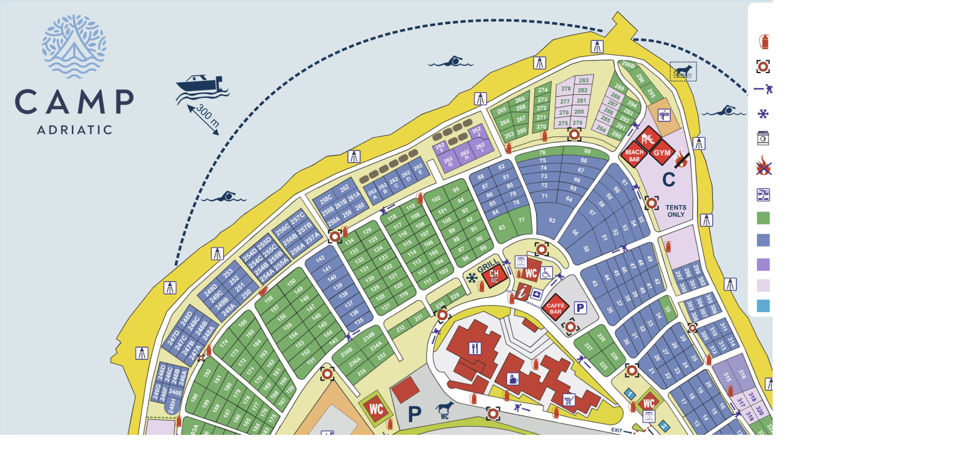

--- FILE ---
content_type: text/html; charset=UTF-8
request_url: https://adriatik-kamp.com/adriatik-kamp.com/map/
body_size: 13173
content:
<!DOCTYPE html PUBLIC "-//W3C//DTD XHTML 1.1//EN" "xhtml11.dtd">
<html>
<head>
    <meta http-equiv="Content-Type" content="text/html; charset=utf-8"/>

    <title>Map of Adriatiq Auto Camp</title>
    
    <script type="text/javascript" src="https://ajax.googleapis.com/ajax/libs/jquery/1.7/jquery.min.js"></script>
    <script src="assets/js/highslide-full.js" type="text/javascript"></script>
    <script src="assets/js/jquery.maphilight.min.js" type="text/javascript"></script>
    <link href="assets/css/highslide.css" media="screen" rel="stylesheet" type="text/css"/>
    <link href="assets/css/map.css" media="screen" rel="stylesheet" type="text/css"/>

    <script type="text/javascript">
        hs.graphicsDir = 'https://adriatik-kamp.com/map/assets/js/highslide/graphics/';
        hs.outlineType = 'rounded-white';
        hs.fadeInOut = true;
        hs.headingEval = 'this.a.title';
        hs.wrapperClassName = 'draggable-header';
        hs.showCredits = false;
        hs.minWidth = 501;
        hs.minHeight = 522;
        hs.allowSimultaneousLoading = true;
        hs.onShowLoading = true;
        //hs.allowMultipleInstances = false;
        //hs.dimmingOpacity = 0.75;
        
    </script>

    <script type="text/javascript">
        $(function() {

            $.fn.maphilight.defaults = {
                // fill: true,
                // fillColor: '000000',
                // fillOpacity: 0.2,
            }
            
            
            $('.map').maphilight();
            console.log('Hightlighted')
        });
    </script>
</head>
<body>
<div style="margin:0 0 0 0;height:1214px;background-image:url('assets/elements/loading.gif');background-position:center center; background-repeat:no-repeat">
    <img class="map" src="map/adriatiq-newmap-2025.jpg " alt="Click for pit info!" usemap="#aq-map" width="1596" height="1214"/>
</div>
<map id="aq-map" name="aq-map">
    <area coords="1221, 798, 1243, 828, 1227, 830, 1211, 806" shape="poly"
          onclick="return hs.htmlExpand(this, {objectType: 'ajax'})" href="info.php?p=1" title="1"/>
    <area coords="1224, 796, 1246, 828, 1263, 827, 1238, 790" shape="poly"
          onclick="return hs.htmlExpand(this, {objectType: 'ajax'})" href="info.php?p=2" title="2"/>
    <area coords="1251, 778, 1283, 824, 1265, 824, 1239, 786" shape="poly"
          onclick="return hs.htmlExpand(this, {objectType: 'ajax'})" href="info.php?p=3" title="3"/>
    <area coords="1267, 767, 1293, 803, 1292, 817, 1287, 822, 1253, 777" shape="poly"
          onclick="return hs.htmlExpand(this, {objectType: 'ajax'})" href="info.php?p=4" title="4"/>
    <area coords="1181, 764, 1195, 756, 1218, 790, 1205, 798" shape="poly"
          onclick="return hs.htmlExpand(this, {objectType: 'ajax'})" href="info.php?p=5" title="5"/>
    <area alt="" coords="1209, 745, 1232, 781, 1220, 788, 1197, 755"
          onclick="return hs.htmlExpand(this, {objectType: 'ajax'})" href="info.php?p=6" shape="poly" title="6"/>
    <area alt="" coords="1223, 737, 1246, 770, 1233, 776, 1213, 745"
          onclick="return hs.htmlExpand(this, {objectType: 'ajax'})" href="info.php?p=7" shape="poly" title="7"/>
    <area alt="" coords="1237, 724, 1262, 759, 1249, 768, 1225, 734"
          onclick="return hs.htmlExpand(this, {objectType: 'ajax'})" href="info.php?p=8" shape="poly" title="8"/>
    <area alt="" coords="1169, 721, 1193, 754, 1178, 762, 1159, 729"
          onclick="return hs.htmlExpand(this, {objectType: 'ajax'})" href="info.php?p=9" shape="poly" title="9"/>
    <area alt="" coords="1185, 713, 1206, 742, 1196, 752, 1173, 720"
          onclick="return hs.htmlExpand(this, {objectType: 'ajax'})" href="info.php?p=10" shape="poly" title="10"/>
    <area alt="" coords="1200, 701, 1223, 734, 1209, 743, 1188, 710"
          onclick="return hs.htmlExpand(this, {objectType: 'ajax'})" href="info.php?p=11" shape="poly" title="11"/>
    <area alt="" coords="1213, 692, 1236, 722, 1225, 732, 1202, 699"
          onclick="return hs.htmlExpand(this, {objectType: 'ajax'})" href="info.php?p=12" shape="poly" title="12"/>
    <area alt="" coords="1145, 678, 1166, 713, 1151, 723, 1130, 688"
          onclick="return hs.htmlExpand(this, {objectType: 'ajax'})" href="info.php?p=13" shape="poly" title="13"/>
    <area alt="" coords="1159, 670, 1180, 703, 1169, 709, 1148, 676"
          onclick="return hs.htmlExpand(this, {objectType: 'ajax'})" href="info.php?p=14" shape="poly" title="14"/>
    <area alt="" coords="1174, 660, 1195, 693, 1184, 700, 1161, 669"
          onclick="return hs.htmlExpand(this, {objectType: 'ajax'})" href="info.php?p=15" shape="poly" title="15"/>
    <area alt="" coords="1186, 651, 1209, 685, 1200, 691, 1177, 657"
          onclick="return hs.htmlExpand(this, {objectType: 'ajax'})" href="info.php?p=16" shape="poly" title="16"/>
    <area alt="" coords="1105, 650, 1129, 685, 1144, 675, 1122, 639"
          onclick="return hs.htmlExpand(this, {objectType: 'ajax'})" href="info.php?p=17" shape="poly" title="17"/>
    <area alt="" coords="1133, 630, 1158, 668, 1147, 674, 1122, 637"
          onclick="return hs.htmlExpand(this, {objectType: 'ajax'})" href="info.php?p=18" shape="poly" title="18"/>
    <area alt="" coords="1149, 621, 1174, 658, 1160, 665, 1136, 628"
          onclick="return hs.htmlExpand(this, {objectType: 'ajax'})" href="info.php?p=19" shape="poly" title="19"/>
    <area alt="" coords="1152, 618, 1165, 612, 1187, 650, 1175, 657"
          onclick="return hs.htmlExpand(this, {objectType: 'ajax'})" href="info.php?p=20" shape="poly" title="20"/>
    <area alt="" coords="1067, 587, 1101, 641, 1093, 641, 1053, 605"
          onclick="return hs.htmlExpand(this, {objectType: 'ajax'})" href="info.php?p=21" shape="poly" title="21"/>
    <area alt="" coords="1097, 603, 1112, 632, 1103, 639, 1088, 613"
          onclick="return hs.htmlExpand(this, {objectType: 'ajax'})" href="info.php?p=22" shape="poly" title="22"/>
    <area alt="" coords="1102, 600, 1114, 593, 1129, 626, 1116, 629"
          onclick="return hs.htmlExpand(this, {objectType: 'ajax'})" href="info.php?p=23" shape="poly" title="23"/>
    <area alt="" coords="1127, 582, 1145, 614, 1133, 622, 1116, 591"
          onclick="return hs.htmlExpand(this, {objectType: 'ajax'})" href="info.php?p=24" shape="poly" title="24"/>
    <area alt="" coords="1141, 572, 1160, 605, 1147, 610, 1131, 582"
          onclick="return hs.htmlExpand(this, {objectType: 'ajax'})" href="info.php?p=25" shape="poly" title="25"/>
    <area alt="" coords="1077, 573, 1098, 602, 1087, 608, 1069, 583"
          onclick="return hs.htmlExpand(this, {objectType: 'ajax'})" href="info.php?p=26" shape="poly" title="26"/>
    <area alt="" coords="1092, 558, 1113, 592, 1100, 597, 1083, 569"
          onclick="return hs.htmlExpand(this, {objectType: 'ajax'})" href="info.php?p=27" shape="poly" title="27"/>
    <area alt="" coords="1105, 546, 1126, 580, 1115, 588, 1097, 555"
          onclick="return hs.htmlExpand(this, {objectType: 'ajax'})" href="info.php?p=28" shape="poly" title="28"/>
    <area alt="" coords="1120, 535, 1140, 569, 1129, 580, 1108, 544"
          onclick="return hs.htmlExpand(this, {objectType: 'ajax'})" href="info.php?p=29" shape="poly" title="29"/>
    <area alt="" coords="1027, 541, 1016, 549, 1039, 591, 1052, 589"
          onclick="return hs.htmlExpand(this, {objectType: 'ajax'})" href="info.php?p=30" shape="poly" title="30"/>
    <area alt="" coords="1042, 528, 1064, 576, 1055, 584, 1032, 536"
          onclick="return hs.htmlExpand(this, {objectType: 'ajax'})" href="info.php?p=31" shape="poly" title="31"/>
    <area alt="" coords="1056, 517, 1074, 560, 1067, 573, 1045, 525"
          onclick="return hs.htmlExpand(this, {objectType: 'ajax'})" href="info.php?p=32" shape="poly" title="32"/>
    <area alt="" coords="1070, 507, 1088, 549, 1078, 558, 1057, 515"
          onclick="return hs.htmlExpand(this, {objectType: 'ajax'})" href="info.php?p=33" shape="poly" title="33"/>
    <area alt="" coords="1086, 496, 1101, 536, 1092, 546, 1073, 506"
          onclick="return hs.htmlExpand(this, {objectType: 'ajax'})" href="info.php?p=34" shape="poly" title="34"/>
    <area alt="" coords="1102, 492, 1116, 525, 1105, 533, 1088, 497"
          onclick="return hs.htmlExpand(this, {objectType: 'ajax'})" href="info.php?p=35" shape="poly" title="35"/>
    <area alt="" coords="983, 497, 1003, 486, 1024, 528, 1011, 540"
          onclick="return hs.htmlExpand(this, {objectType: 'ajax'})" href="info.php?p=36" shape="poly" title="36"/>
    <area alt="" coords="1019, 479, 1037, 519, 1027, 527, 1006, 485"
          onclick="return hs.htmlExpand(this, {objectType: 'ajax'})" href="info.php?p=37" shape="poly" title="37"/>
    <area alt="" coords="1031, 471, 1050, 509, 1041, 515, 1021, 477"
          onclick="return hs.htmlExpand(this, {objectType: 'ajax'})" href="info.php?p=38" shape="poly" title="38"/>
    <area alt="" coords="1042, 464, 1062, 503, 1055, 507, 1032, 470"
          onclick="return hs.htmlExpand(this, {objectType: 'ajax'})" href="info.php?p=39" shape="poly" title="39"/>
    <area alt="" coords="1055, 458, 1074, 494, 1065, 501, 1045, 461"
          onclick="return hs.htmlExpand(this, {objectType: 'ajax'})" href="info.php?p=40" shape="poly" title="40"/>
    <area alt="" coords="1069, 449, 1084, 489, 1076, 494, 1057, 455"
          onclick="return hs.htmlExpand(this, {objectType: 'ajax'})" href="info.php?p=41" shape="poly" title="41"/>
    <area alt="" coords="1085, 438, 1098, 481, 1084, 488, 1074, 449"
          onclick="return hs.htmlExpand(this, {objectType: 'ajax'})" href="info.php?p=42" shape="poly" title="42"/>
    <area alt="" coords="959, 454, 982, 496, 1004, 484, 985, 442"
          onclick="return hs.htmlExpand(this, {objectType: 'ajax'})" href="info.php?p=43" shape="poly" title="43"/>
    <area alt="" coords="1000, 433, 1019, 475, 1006, 481, 986, 440"
          onclick="return hs.htmlExpand(this, {objectType: 'ajax'})" href="info.php?p=44" shape="poly" title="44"/>
    <area alt="" coords="1015, 429, 1032, 468, 1022, 472, 1003, 434"
          onclick="return hs.htmlExpand(this, {objectType: 'ajax'})" href="info.php?p=45" shape="poly" title="45"/>
    <area alt="" coords="1028, 424, 1043, 461, 1034, 466, 1018, 428"
          onclick="return hs.htmlExpand(this, {objectType: 'ajax'})" href="info.php?p=46" shape="poly" title="46"/>
    <area alt="" coords="1041, 416, 1057, 452, 1046, 457, 1029, 422"
          onclick="return hs.htmlExpand(this, {objectType: 'ajax'})" href="info.php?p=47" shape="poly" title="47"/>
    <area alt="" coords="1052, 410, 1069, 446, 1059, 451, 1043, 414"
          onclick="return hs.htmlExpand(this, {objectType: 'ajax'})" href="info.php?p=48" shape="poly" title="48"/>
    <area alt="" coords="1074, 406, 1085, 435, 1073, 446, 1056, 410"
          onclick="return hs.htmlExpand(this, {objectType: 'ajax'})" href="info.php?p=49" shape="poly" title="49"/>
    
    <!-- 50 - 61 -->
    <area alt="" coords="982,378,999,421,955,439,940,412"
          onclick="return hs.htmlExpand(this, {objectType: 'ajax'})" href="info.php?p=50" shape="poly" title="50"/>
    <area alt="" coords="1002,364,1022,411,1001,422,982,376"
          onclick="return hs.htmlExpand(this, {objectType: 'ajax'})" href="info.php?p=51" shape="poly" title="51"/>
    <area alt="" coords="1016,354,1039,405,1023,409,1003,363"
          onclick="return hs.htmlExpand(this, {objectType: 'ajax'})" href="info.php?p=52" shape="poly" title="52"/>
    <area alt="" coords="1032,346,1054,403,1040,407,1017,356"
          onclick="return hs.htmlExpand(this, {objectType: 'ajax'})" href="info.php?p=53" shape="poly" title="53"/>
    <area alt="" coords="1044,334,1067,393,1056,399,1032,343"
          onclick="return hs.htmlExpand(this, {objectType: 'ajax'})" href="info.php?p=54" shape="poly" title="54"/>
    <area alt="" coords="1056,325,1078,387,1068,392,1043,333"
          onclick="return hs.htmlExpand(this, {objectType: 'ajax'})" href="info.php?p=55" shape="poly" title="55"/>
    <area alt="" coords="960,348,982,376,939,411,924,400"
          onclick="return hs.htmlExpand(this, {objectType: 'ajax'})" href="info.php?p=56" shape="poly" title="56"/>
    <area alt="" coords="972,329,1002,361,984,378,960,348"
          onclick="return hs.htmlExpand(this, {objectType: 'ajax'})" href="info.php?p=57" shape="poly" title="57"/>
    <area alt="" coords="984,314,1017,352,1002,359,971,327"
          onclick="return hs.htmlExpand(this, {objectType: 'ajax'})" href="info.php?p=58" shape="poly" title="58"/>
    <area alt="" coords="994,299,1033,342,1017,350,984,314"
          onclick="return hs.htmlExpand(this, {objectType: 'ajax'})" href="info.php?p=59" shape="poly" title="59"/>
    <area alt="" coords="1002,285,1029,306,1043,330,1033,340,994,298"
          onclick="return hs.htmlExpand(this, {objectType: 'ajax'})" href="info.php?p=60" shape="poly" title="60"/>
    <area alt="" coords="1003,282,1016,268,1040,292,1056,323,1044,329,1026,302"
          onclick="return hs.htmlExpand(this, {objectType: 'ajax'})" href="info.php?p=61" shape="poly" title="61"/>
    <!-- 50 - 61 -->


    <!-- 63 - 76 -->
    <area alt="" coords="886,336,923,334,953,344,919,398,891,384"
          onclick="return hs.htmlExpand(this, {objectType: 'ajax'})" href="info.php?p=63" shape="poly" title="63"/>
    <area alt="" coords="926,314,965,324,954,342,922,332"
          onclick="return hs.htmlExpand(this, {objectType: 'ajax'})" href="info.php?p=64" shape="poly" title="64"/>
    <area alt="" coords="926,299,974,312,965,324,926,313"
          onclick="return hs.htmlExpand(this, {objectType: 'ajax'})" href="info.php?p=65" shape="poly" title="65"/>
    <area alt="" coords="930,284,985,297,975,312,929,297"
          onclick="return hs.htmlExpand(this, {objectType: 'ajax'})" href="info.php?p=66" shape="poly" title="66"/>
    <area alt="" coords="930,268,929,281,985,295,996,281"
          onclick="return hs.htmlExpand(this, {objectType: 'ajax'})" href="info.php?p=67" shape="poly" title="67"/>
    <area alt="" coords="933,255,931,268,996,279,1008,265,971,257"
          onclick="return hs.htmlExpand(this, {objectType: 'ajax'})" href="info.php?p=68" shape="poly" title="68"/>
    <area alt="" coords="933,254,934,242,974,243,1009,254,1009,264,971,256"
          onclick="return hs.htmlExpand(this, {objectType: 'ajax'})" href="info.php?p=69" shape="poly" title="69"/>
    <area alt="" coords="878,318,923,314,920,334,885,335"
          onclick="return hs.htmlExpand(this, {objectType: 'ajax'})" href="info.php?p=71" shape="poly" title="71"/>
    <area alt="" coords="872,304,924,300,924,311,876,318"
          onclick="return hs.htmlExpand(this, {objectType: 'ajax'})" href="info.php?p=72" shape="poly" title="72"/>
    <area alt="" coords="867,288,929,282,926,297,871,304"
          onclick="return hs.htmlExpand(this, {objectType: 'ajax'})" href="info.php?p=73" shape="poly" title="73"/>
    <area alt="" coords="861,275,929,268,930,281,864,289"
          onclick="return hs.htmlExpand(this, {objectType: 'ajax'})" href="info.php?p=74" shape="poly" title="74"/>
    <area alt="" coords="857,268,861,278,930,267,931,255"
          onclick="return hs.htmlExpand(this, {objectType: 'ajax'})" href="info.php?p=75" shape="poly" title="75"/>
    <area alt="" coords="851,256,931,240,931,254,857,267"
          onclick="return hs.htmlExpand(this, {objectType: 'ajax'})" href="info.php?p=76" shape="poly" title="76"/>
    <!-- 63 - 76 -->
    
    <area alt="" coords="841, 355, 873, 343, 881, 390, 861, 389"
          onclick="return hs.htmlExpand(this, {objectType: 'ajax'})" href="info.php?p=77" shape="poly" title="77"/>
    <area alt="" coords="835, 341, 872, 325, 875, 341, 843, 354"
          onclick="return hs.htmlExpand(this, {objectType: 'ajax'})" href="info.php?p=78" shape="poly" title="78"/>
    <area alt="" coords="829, 328, 866, 311, 869, 321, 835, 339"
          onclick="return hs.htmlExpand(this, {objectType: 'ajax'})" href="info.php?p=79" shape="poly" title="79"/>
    <area alt="" coords="822, 314, 858, 298, 862, 309, 829, 323"
          onclick="return hs.htmlExpand(this, {objectType: 'ajax'})" href="info.php?p=80" shape="poly" title="80"/>
    <area alt="" coords="815, 298, 851, 280, 858, 296, 823, 311"
          onclick="return hs.htmlExpand(this, {objectType: 'ajax'})" href="info.php?p=81" shape="poly" title="81"/>
    <area alt="" coords="810, 281, 843, 266, 849, 279, 816, 293"
          onclick="return hs.htmlExpand(this, {objectType: 'ajax'})" href="info.php?p=82" shape="poly" title="82"/>
    <area alt="" coords="827, 408, 860, 391, 843, 356, 813, 369"
          onclick="return hs.htmlExpand(this, {objectType: 'ajax'})" href="info.php?p=83" shape="poly" title="83"/>
    <area alt="" coords="832, 342, 843, 351, 809, 369, 803, 357"
          onclick="return hs.htmlExpand(this, {objectType: 'ajax'})" href="info.php?p=84" shape="poly" title="84"/>
    <area alt="" coords="827, 328, 832, 340, 805, 353, 799, 340"
          onclick="return hs.htmlExpand(this, {objectType: 'ajax'})" href="info.php?p=85" shape="poly" title="85"/>
    <area alt="" coords="820, 316, 827, 324, 798, 342, 793, 330"
          onclick="return hs.htmlExpand(this, {objectType: 'ajax'})" href="info.php?p=86" shape="poly" title="86"/>
    <area alt="" coords="784, 316, 815, 297, 824, 309, 792, 324"
          onclick="return hs.htmlExpand(this, {objectType: 'ajax'})" href="info.php?p=87" shape="poly" title="87"/>
    <area alt="" coords="777, 297, 784, 311, 816, 292, 808, 282"
          onclick="return hs.htmlExpand(this, {objectType: 'ajax'})" href="info.php?p=88" shape="poly" title="88"/>
    <area alt="" coords="812, 398, 818, 413, 792, 429, 786, 414"
          onclick="return hs.htmlExpand(this, {objectType: 'ajax'})" href="info.php?p=89" shape="poly" title="89"/>
    <area alt="" coords="803, 381, 812, 394, 785, 414, 778, 402"
          onclick="return hs.htmlExpand(this, {objectType: 'ajax'})" href="info.php?p=90" shape="poly" title="90"/>
    <area alt="" coords="796, 366, 768, 384, 778, 398, 803, 380"
          onclick="return hs.htmlExpand(this, {objectType: 'ajax'})" href="info.php?p=91" shape="poly" title="91"/>
    <area alt="" coords="760, 369, 790, 352, 797, 365, 769, 380"
          onclick="return hs.htmlExpand(this, {objectType: 'ajax'})" href="info.php?p=92" shape="poly" title="92"/>
    <area alt="" coords="783, 336, 792, 348, 762, 366, 756, 354"
          onclick="return hs.htmlExpand(this, {objectType: 'ajax'})" href="info.php?p=93" shape="poly" title="93"/>
    <area alt="" coords="747, 337, 777, 320, 785, 331, 756, 350"
          onclick="return hs.htmlExpand(this, {objectType: 'ajax'})" href="info.php?p=94" shape="poly" title="94"/>
    <area alt="" coords="735, 312, 765, 299, 777, 316, 748, 334"
          onclick="return hs.htmlExpand(this, {objectType: 'ajax'})" href="info.php?p=95" shape="poly" title="95"/>
    <area alt="" coords="761, 446, 790, 428, 781, 416, 753, 434"
          onclick="return hs.htmlExpand(this, {objectType: 'ajax'})" href="info.php?p=96" shape="poly" title="96"/>
    <area alt="" coords="748, 417, 774, 400, 782, 410, 756, 429"
          onclick="return hs.htmlExpand(this, {objectType: 'ajax'})" href="info.php?p=97" shape="poly" title="97"/>
    <area alt="" coords="765, 386, 773, 398, 748, 415, 741, 400"
          onclick="return hs.htmlExpand(this, {objectType: 'ajax'})" href="info.php?p=98" shape="poly" title="98"/>
    <area alt="" coords="758, 370, 767, 380, 739, 401, 731, 387"
          onclick="return hs.htmlExpand(this, {objectType: 'ajax'})" href="info.php?p=99" shape="poly" title="99"/>
    <area alt="" coords="723, 370, 751, 353, 761, 364, 732, 382"
          onclick="return hs.htmlExpand(this, {objectType: 'ajax'})" href="info.php?p=100" shape="poly" title="100"/>
    <area alt="" coords="715, 356, 745, 337, 753, 352, 723, 367"
          onclick="return hs.htmlExpand(this, {objectType: 'ajax'})" href="info.php?p=101" shape="poly" title="101"/>
    <area alt="" coords="703, 328, 733, 310, 744, 332, 714, 352"
          onclick="return hs.htmlExpand(this, {objectType: 'ajax'})" href="info.php?p=102" shape="poly" title="102"/>
    <area alt="" coords="747, 436, 754, 451, 731, 465, 723, 455"
          onclick="return hs.htmlExpand(this, {objectType: 'ajax'})" href="info.php?p=103" shape="poly" title="103"/>
    <area alt="" coords="738, 420, 745, 435, 721, 452, 715, 437"
          onclick="return hs.htmlExpand(this, {objectType: 'ajax'})" href="info.php?p=104" shape="poly" title="104"/>
    <area alt="" coords="731, 405, 739, 418, 715, 435, 706, 421"
          onclick="return hs.htmlExpand(this, {objectType: 'ajax'})" href="info.php?p=105" shape="poly" title="105"/>
    <area alt="" coords="723, 390, 731, 403, 707, 417, 698, 406"
          onclick="return hs.htmlExpand(this, {objectType: 'ajax'})" href="info.php?p=106" shape="poly" title="106"/>
    <area alt="" coords="714, 376, 724, 386, 697, 403, 690, 390"
          onclick="return hs.htmlExpand(this, {objectType: 'ajax'})" href="info.php?p=107" shape="poly" title="107"/>
    <area alt="" coords="708, 358, 714, 372, 687, 389, 680, 375"
          onclick="return hs.htmlExpand(this, {objectType: 'ajax'})" href="info.php?p=108" shape="poly" title="108"/>
    <area alt="" coords="698, 344, 708, 354, 681, 373, 675, 359"
          onclick="return hs.htmlExpand(this, {objectType: 'ajax'})" href="info.php?p=109" shape="poly" title="109"/>
    <area alt="" coords="692, 330, 701, 342, 673, 359, 664, 345"
          onclick="return hs.htmlExpand(this, {objectType: 'ajax'})" href="info.php?p=110" shape="poly" title="110"/>
    <area alt="" coords="691, 473, 720, 454, 728, 467, 703, 481"
          onclick="return hs.htmlExpand(this, {objectType: 'ajax'})" href="info.php?p=111" shape="poly" title="111"/>
    <area alt="" coords="683, 456, 715, 438, 719, 452, 691, 469"
          onclick="return hs.htmlExpand(this, {objectType: 'ajax'})" href="info.php?p=112" shape="poly" title="112"/>
    <area alt="" coords="672, 441, 703, 422, 713, 435, 683, 451"
          onclick="return hs.htmlExpand(this, {objectType: 'ajax'})" href="info.php?p=113" shape="poly" title="113"/>
    <area alt="" coords="664, 426, 694, 406, 705, 417, 674, 437"
          onclick="return hs.htmlExpand(this, {objectType: 'ajax'})" href="info.php?p=114" shape="poly" title="114"/>
    <area alt="" coords="686, 390, 695, 405, 665, 420, 658, 410"
          onclick="return hs.htmlExpand(this, {objectType: 'ajax'})" href="info.php?p=115" shape="poly" title="115"/>
    <area alt="" coords="649, 394, 678, 376, 686, 387, 657, 406"
          onclick="return hs.htmlExpand(this, {objectType: 'ajax'})" href="info.php?p=116" shape="poly" title="116"/>
    <area alt="" coords="639, 380, 672, 359, 679, 373, 649, 389"
          onclick="return hs.htmlExpand(this, {objectType: 'ajax'})" href="info.php?p=117" shape="poly" title="117"/>
    <area alt="" coords="631, 362, 662, 344, 669, 358, 640, 377"
          onclick="return hs.htmlExpand(this, {objectType: 'ajax'})" href="info.php?p=118" shape="poly" title="118"/>
    <area alt="" coords="654, 492, 683, 476, 694, 486, 664, 506"
          onclick="return hs.htmlExpand(this, {objectType: 'ajax'})" href="info.php?p=119" shape="poly" title="119"/>
    <area alt="" coords="675, 459, 685, 473, 655, 491, 647, 478"
          onclick="return hs.htmlExpand(this, {objectType: 'ajax'})" href="info.php?p=120" shape="poly" title="120"/>
    <area alt="" coords="668, 445, 676, 458, 646, 476, 636, 465"
          onclick="return hs.htmlExpand(this, {objectType: 'ajax'})" href="info.php?p=121" shape="poly" title="121"/>
    <area alt="" coords="656, 430, 667, 441, 636, 463, 629, 446"
          onclick="return hs.htmlExpand(this, {objectType: 'ajax'})" href="info.php?p=122" shape="poly" title="122"/>
    <area alt="" coords="650, 417, 658, 425, 628, 444, 621, 431"
          onclick="return hs.htmlExpand(this, {objectType: 'ajax'})" href="info.php?p=123" shape="poly" title="123"/>
    <area alt="" coords="610, 418, 642, 398, 649, 413, 619, 429"
          onclick="return hs.htmlExpand(this, {objectType: 'ajax'})" href="info.php?p=124" shape="poly" title="124"/>
    <area alt="" coords="601, 402, 632, 383, 641, 396, 610, 416"
          onclick="return hs.htmlExpand(this, {objectType: 'ajax'})" href="info.php?p=125" shape="poly" title="125"/>
    <area alt="" coords="593, 385, 625, 366, 632, 379, 602, 400"
          onclick="return hs.htmlExpand(this, {objectType: 'ajax'})" href="info.php?p=126" shape="poly" title="126"/>
    <area alt="" coords="621, 513, 653, 494, 664, 508, 631, 525"
          onclick="return hs.htmlExpand(this, {objectType: 'ajax'})" href="info.php?p=127" shape="poly" title="127"/>
    <area alt="" coords="614, 498, 646, 477, 654, 492, 624, 509"
          onclick="return hs.htmlExpand(this, {objectType: 'ajax'})" href="info.php?p=128" shape="poly" title="128"/>
    <area alt="" coords="606, 484, 635, 464, 644, 475, 616, 495"
          onclick="return hs.htmlExpand(this, {objectType: 'ajax'})" href="info.php?p=129" shape="poly" title="129"/>
    <area alt="" coords="595, 467, 626, 446, 634, 460, 606, 478"
          onclick="return hs.htmlExpand(this, {objectType: 'ajax'})" href="info.php?p=130" shape="poly" title="130"/>
    <area alt="" coords="587, 450, 615, 433, 625, 445, 595, 463"
          onclick="return hs.htmlExpand(this, {objectType: 'ajax'})" href="info.php?p=131" shape="poly" title="131"/>
    <area alt="" coords="577, 436, 608, 418, 618, 429, 586, 447"
          onclick="return hs.htmlExpand(this, {objectType: 'ajax'})" href="info.php?p=132" shape="poly" title="132"/>
    <area alt="" coords="568, 422, 601, 403, 607, 416, 578, 430"
          onclick="return hs.htmlExpand(this, {objectType: 'ajax'})" href="info.php?p=133" shape="poly" title="133"/>
    <area alt="" coords="557, 402, 590, 382, 599, 401, 569, 416"
          onclick="return hs.htmlExpand(this, {objectType: 'ajax'})" href="info.php?p=134" shape="poly" title="134"/>
    <area alt="" coords="616, 518, 623, 529, 585, 551, 579, 543"
          onclick="return hs.htmlExpand(this, {objectType: 'ajax'})" href="info.php?p=135" shape="poly" title="135"/>
    <area alt="" coords="567, 528, 606, 501, 613, 515, 578, 541"
          onclick="return hs.htmlExpand(this, {objectType: 'ajax'})" href="info.php?p=136" shape="poly" title="136"/>
    <area alt="" coords="598, 488, 608, 497, 566, 524, 559, 514"
          onclick="return hs.htmlExpand(this, {objectType: 'ajax'})" href="info.php?p=137" shape="poly" title="137"/>
    <area alt="" coords="587, 471, 597, 484, 558, 510, 550, 498"
          onclick="return hs.htmlExpand(this, {objectType: 'ajax'})" href="info.php?p=138" shape="poly" title="138"/>
    <area alt="" coords="537, 484, 581, 454, 589, 469, 549, 496"
          onclick="return hs.htmlExpand(this, {objectType: 'ajax'})" href="info.php?p=139" shape="poly" title="139"/>
    <area alt="" coords="571, 439, 580, 451, 538, 481, 530, 470"
          onclick="return hs.htmlExpand(this, {objectType: 'ajax'})" href="info.php?p=140" shape="poly" title="140"/>
    <area alt="" coords="562, 427, 572, 437, 528, 468, 521, 455"
          onclick="return hs.htmlExpand(this, {objectType: 'ajax'})" href="info.php?p=141" shape="poly" title="141"/>
    <area alt="" coords="552, 408, 562, 423, 519, 454, 510, 435"
          onclick="return hs.htmlExpand(this, {objectType: 'ajax'})" href="info.php?p=142" shape="poly" title="142"/>
    <area alt="" coords="544, 588, 580, 555, 572, 545, 536, 577"
          onclick="return hs.htmlExpand(this, {objectType: 'ajax'})" href="info.php?p=143" shape="poly" title="143"/>
    <area alt="" coords="527, 563, 562, 535, 569, 547, 538, 574"
          onclick="return hs.htmlExpand(this, {objectType: 'ajax'})" href="info.php?p=144" shape="poly" title="144"/>
    <area alt="" coords="549, 518, 560, 530, 526, 562, 516, 548"
          onclick="return hs.htmlExpand(this, {objectType: 'ajax'})" href="info.php?p=145" shape="poly" title="145"/>
    <area alt="" coords="541, 505, 549, 515, 517, 547, 509, 532"
          onclick="return hs.htmlExpand(this, {objectType: 'ajax'})" href="info.php?p=146" shape="poly" title="146"/>
    <area alt="" coords="496, 518, 533, 489, 541, 503, 508, 531"
          onclick="return hs.htmlExpand(this, {objectType: 'ajax'})" href="info.php?p=147" shape="poly" title="147"/>
    <area alt="" coords="487, 505, 522, 476, 531, 487, 496, 516"
          onclick="return hs.htmlExpand(this, {objectType: 'ajax'})" href="info.php?p=148" shape="poly" title="148"/>
    <area alt="" coords="477, 492, 511, 462, 522, 473, 485, 503"
          onclick="return hs.htmlExpand(this, {objectType: 'ajax'})" href="info.php?p=149" shape="poly" title="149"/>
    <area alt="" coords="463, 472, 500, 442, 513, 460, 477, 488"
          onclick="return hs.htmlExpand(this, {objectType: 'ajax'})" href="info.php?p=150" shape="poly" title="150"/>
    <area alt="" coords="492, 616, 533, 579, 542, 588, 507, 628"
          onclick="return hs.htmlExpand(this, {objectType: 'ajax'})" href="info.php?p=151" shape="poly" title="151"/>
    <area alt="" coords="523, 564, 534, 576, 493, 613, 484, 598"
          onclick="return hs.htmlExpand(this, {objectType: 'ajax'})" href="info.php?p=152" shape="poly" title="152"/>
    <area alt="" coords="513, 549, 523, 563, 482, 598, 473, 584"
          onclick="return hs.htmlExpand(this, {objectType: 'ajax'})" href="info.php?p=153" shape="poly" title="153"/>
    <area alt="" coords="504, 535, 512, 547, 471, 583, 464, 570"
          onclick="return hs.htmlExpand(this, {objectType: 'ajax'})" href="info.php?p=154" shape="poly" title="154"/>
    <area alt="" coords="493, 520, 506, 531, 462, 570, 456, 552"
          onclick="return hs.htmlExpand(this, {objectType: 'ajax'})" href="info.php?p=155" shape="poly" title="155"/>
    <area alt="" coords="483, 508, 493, 518, 454, 553, 446, 539"
          onclick="return hs.htmlExpand(this, {objectType: 'ajax'})" href="info.php?p=156" shape="poly" title="156"/>
    <area alt="" coords="436, 524, 475, 489, 485, 504, 444, 539"
          onclick="return hs.htmlExpand(this, {objectType: 'ajax'})" href="info.php?p=157" shape="poly" title="157"/>
    <area alt="" coords="459, 474, 475, 487, 435, 523, 427, 506"
          onclick="return hs.htmlExpand(this, {objectType: 'ajax'})" href="info.php?p=158" shape="poly" title="158"/>
    <area alt="" coords="486, 661, 473, 647, 488, 628, 497, 646"
          onclick="return hs.htmlExpand(this, {objectType: 'ajax'})" href="info.php?p=159" shape="poly" title="159"/>
    <area alt="" coords="475, 613, 486, 626, 471, 646, 461, 637"
          onclick="return hs.htmlExpand(this, {objectType: 'ajax'})" href="info.php?p=160" shape="poly" title="160"/>
    <area alt="" coords="470, 598, 479, 611, 463, 633, 451, 621"
          onclick="return hs.htmlExpand(this, {objectType: 'ajax'})" href="info.php?p=161" shape="poly" title="161"/>
    <area alt="" coords="458, 580, 466, 594, 450, 619, 439, 605"
          onclick="return hs.htmlExpand(this, {objectType: 'ajax'})" href="info.php?p=162" shape="poly" title="162"/>
    <area alt="" coords="446, 565, 456, 579, 437, 605, 429, 592"
          onclick="return hs.htmlExpand(this, {objectType: 'ajax'})" href="info.php?p=163" shape="poly" title="163"/>
    <area alt="" coords="438, 547, 445, 559, 425, 592, 414, 576"
          onclick="return hs.htmlExpand(this, {objectType: 'ajax'})" href="info.php?p=164" shape="poly" title="164"/>
    <area alt="" coords="401, 562, 428, 529, 436, 544, 413, 572"
          onclick="return hs.htmlExpand(this, {objectType: 'ajax'})" href="info.php?p=165" shape="poly" title="165"/>
    <area alt="" coords="386, 542, 399, 559, 425, 526, 419, 510"
          onclick="return hs.htmlExpand(this, {objectType: 'ajax'})" href="info.php?p=166" shape="poly" title="166"/>
    <area alt="" coords="471, 683, 483, 663, 471, 650, 460, 670"
          onclick="return hs.htmlExpand(this, {objectType: 'ajax'})" href="info.php?p=167" shape="poly" title="167"/>
    <area alt="" coords="446, 660, 459, 637, 470, 647, 457, 668"
          onclick="return hs.htmlExpand(this, {objectType: 'ajax'})" href="info.php?p=168" shape="poly" title="168"/>
    <area alt="" coords="433, 648, 448, 624, 458, 633, 447, 656"
          onclick="return hs.htmlExpand(this, {objectType: 'ajax'})" href="info.php?p=169" shape="poly" title="169"/>
    <area alt="" coords="418, 635, 438, 607, 449, 620, 433, 645"
          onclick="return hs.htmlExpand(this, {objectType: 'ajax'})" href="info.php?p=170" shape="poly" title="170"/>
    <area alt="" coords="424, 595, 436, 608, 417, 630, 407, 620"
          onclick="return hs.htmlExpand(this, {objectType: 'ajax'})" href="info.php?p=171" shape="poly" title="171"/>
    <area alt="" coords="411, 580, 422, 593, 403, 618, 390, 609"
          onclick="return hs.htmlExpand(this, {objectType: 'ajax'})" href="info.php?p=172" shape="poly" title="172"/>
    <area alt="" coords="399, 564, 409, 575, 387, 607, 374, 594"
          onclick="return hs.htmlExpand(this, {objectType: 'ajax'})" href="info.php?p=173" shape="poly" title="173"/>
    <area alt="" coords="384, 545, 396, 564, 372, 594, 358, 579"
          onclick="return hs.htmlExpand(this, {objectType: 'ajax'})" href="info.php?p=174" shape="poly" title="174"/>
    <area alt="" coords="453, 678, 467, 687, 460, 706, 447, 697"
          onclick="return hs.htmlExpand(this, {objectType: 'ajax'})" href="info.php?p=175" shape="poly" title="175"/>
    <area alt="" coords="441, 666, 453, 676, 443, 698, 430, 688"
          onclick="return hs.htmlExpand(this, {objectType: 'ajax'})" href="info.php?p=176" shape="poly" title="176"/>
    <area alt="" coords="426, 654, 441, 661, 429, 689, 416, 683"
          onclick="return hs.htmlExpand(this, {objectType: 'ajax'})" href="info.php?p=177" shape="poly" title="177"/>
    <area alt="" coords="412, 642, 425, 654, 415, 681, 400, 672"
          onclick="return hs.htmlExpand(this, {objectType: 'ajax'})" href="info.php?p=178" shape="poly" title="178"/>
    <area alt="" coords="400, 632, 412, 640, 401, 672, 385, 661"
          onclick="return hs.htmlExpand(this, {objectType: 'ajax'})" href="info.php?p=179" shape="poly" title="179"/>
    <area alt="" coords="384, 617, 398, 626, 385, 660, 367, 652"
          onclick="return hs.htmlExpand(this, {objectType: 'ajax'})" href="info.php?p=180" shape="poly" title="180"/>
    <area alt="" coords="369, 603, 384, 614, 364, 651, 347, 642"
          onclick="return hs.htmlExpand(this, {objectType: 'ajax'})" href="info.php?p=181" shape="poly" title="181"/>
    <area alt="" coords="351, 589, 370, 601, 347, 640, 330, 629"
          onclick="return hs.htmlExpand(this, {objectType: 'ajax'})" href="info.php?p=182" shape="poly" title="182"/>
    <area alt="" coords="432, 723, 447, 726, 459, 706, 444, 698"
          onclick="return hs.htmlExpand(this, {objectType: 'ajax'})" href="info.php?p=183" shape="poly" title="183"/>
    <area alt="" coords="427, 694, 441, 698, 432, 718, 417, 717"
          onclick="return hs.htmlExpand(this, {objectType: 'ajax'})" href="info.php?p=184" shape="poly" title="184"/>
    <area alt="" coords="397, 710, 415, 714, 429, 688, 412, 684"
          onclick="return hs.htmlExpand(this, {objectType: 'ajax'})" href="info.php?p=185" shape="poly" title="185"/>
    <area alt="" coords="396, 673, 413, 680, 398, 709, 384, 703"
          onclick="return hs.htmlExpand(this, {objectType: 'ajax'})" href="info.php?p=186" shape="poly" title="186"/>
    <area alt="" coords="380, 664, 394, 673, 382, 702, 367, 697"
          onclick="return hs.htmlExpand(this, {objectType: 'ajax'})" href="info.php?p=187" shape="poly" title="187"/>
    <area alt="" coords="362, 655, 382, 662, 366, 698, 347, 689"
          onclick="return hs.htmlExpand(this, {objectType: 'ajax'})" href="info.php?p=188" shape="poly" title="188"/>
    <area alt="" coords="345, 646, 361, 653, 344, 689, 326, 686"
          onclick="return hs.htmlExpand(this, {objectType: 'ajax'})" href="info.php?p=189" shape="poly" title="189"/>
    <area alt="" coords="327, 631, 346, 641, 326, 685, 313, 677"
          onclick="return hs.htmlExpand(this, {objectType: 'ajax'})" href="info.php?p=190" shape="poly" title="190"/>
    <area alt="" coords="428, 726, 443, 732, 425, 777, 412, 770"
          onclick="return hs.htmlExpand(this, {objectType: 'ajax'})" href="info.php?p=191" shape="poly" title="191"/>
    <area alt="" coords="409, 721, 426, 726, 408, 767, 395, 762"
          onclick="return hs.htmlExpand(this, {objectType: 'ajax'})" href="info.php?p=192" shape="poly" title="192"/>
    <area alt="" coords="395, 716, 410, 722, 393, 762, 380, 751"
          onclick="return hs.htmlExpand(this, {objectType: 'ajax'})" href="info.php?p=193" shape="poly" title="193"/>
    <area alt="" coords="376, 711, 395, 716, 378, 754, 364, 745"
          onclick="return hs.htmlExpand(this, {objectType: 'ajax'})" href="info.php?p=194" shape="poly" title="194"/>
    <area alt="" coords="364, 705, 377, 707, 362, 746, 348, 740"
          onclick="return hs.htmlExpand(this, {objectType: 'ajax'})" href="info.php?p=195" shape="poly" title="195"/>
    <area alt="" coords="342, 701, 364, 702, 346, 736, 331, 731"
          onclick="return hs.htmlExpand(this, {objectType: 'ajax'})" href="info.php?p=196" shape="poly" title="196"/>
    <area alt="" coords="392, 805, 408, 810, 424, 780, 409, 771"
          onclick="return hs.htmlExpand(this, {objectType: 'ajax'})" href="info.php?p=197" shape="poly" title="197"/>
    <area alt="" coords="375, 797, 393, 803, 408, 770, 391, 762"
          onclick="return hs.htmlExpand(this, {objectType: 'ajax'})" href="info.php?p=198" shape="poly" title="198"/>
    <area alt="" coords="375, 756, 391, 759, 377, 793, 362, 789"
          onclick="return hs.htmlExpand(this, {objectType: 'ajax'})" href="info.php?p=199" shape="poly" title="199"/>
    <area alt="" coords="360, 750, 378, 754, 361, 787, 348, 779"
          onclick="return hs.htmlExpand(this, {objectType: 'ajax'})" href="info.php?p=200" shape="poly" title="200"/>
    <area alt="" coords="329, 772, 345, 744, 358, 747, 345, 779"
          onclick="return hs.htmlExpand(this, {objectType: 'ajax'})" href="info.php?p=201" shape="poly" title="201"/>
    <area alt="" coords="329, 736, 345, 739, 330, 769, 317, 765"
          onclick="return hs.htmlExpand(this, {objectType: 'ajax'})" href="info.php?p=202" shape="poly" title="202"/>
    <area alt="" coords="302,725,308,689,342,698,326,734"
          onclick="return hs.htmlExpand(this, {objectType: 'ajax'})" href="info.php?p=203A" shape="poly" title="203A"/>
    <area alt="" coords="311,765,323,735,300,725,298,760"
          onclick="return hs.htmlExpand(this, {objectType: 'ajax'})" href="info.php?p=203B" shape="poly" title="203B"/>
    <area alt="" coords="389, 810, 404, 817, 390, 849, 377, 843"
          onclick="return hs.htmlExpand(this, {objectType: 'ajax'})" href="info.php?p=204" shape="poly" title="204"/>
    <area alt="" coords="373, 804, 388, 810, 374, 842, 360, 834"
          onclick="return hs.htmlExpand(this, {objectType: 'ajax'})" href="info.php?p=205" shape="poly" title="205"/>
    <area alt="" coords="356, 796, 373, 800, 358, 835, 343, 829"
          onclick="return hs.htmlExpand(this, {objectType: 'ajax'})" href="info.php?p=206" shape="poly" title="206"/>
    <area alt="" coords="342, 787, 356, 794, 343, 827, 328, 820"
          onclick="return hs.htmlExpand(this, {objectType: 'ajax'})" href="info.php?p=207" shape="poly" title="207"/>
    <area alt="" coords="308,815,323,779,339,789,328,824"
          onclick="return hs.htmlExpand(this, {objectType: 'ajax'})" href="info.php?p=208" shape="poly" title="208"/>
    <area alt="" coords="307,813,322,778,300,770,295,804" onclick="return hs.htmlExpand(this, {objectType: 'ajax'})"
          href="info.php?p=209" shape="poly" title="209"/>
    <area alt="" coords="359, 878, 374, 880, 388, 850, 375, 842"
          onclick="return hs.htmlExpand(this, {objectType: 'ajax'})" href="info.php?p=210" shape="poly" title="210"/>
    <area alt="" coords="344, 872, 358, 875, 373, 843, 360, 838"
          onclick="return hs.htmlExpand(this, {objectType: 'ajax'})" href="info.php?p=211" shape="poly" title="211"/>
    <area alt="" coords="320,868,335,834,352,841,336,872"
          onclick="return hs.htmlExpand(this, {objectType: 'ajax'})" href="info.php?p=212" shape="poly" title="212"/>
    <area alt="" coords="305,856,322,825,336,830,323,863"
          onclick="return hs.htmlExpand(this, {objectType: 'ajax'})" href="info.php?p=213A" shape="poly" title="213A"/>
    <area alt="" coords="287,846,290,805,323,823,307,859"
          onclick="return hs.htmlExpand(this, {objectType: 'ajax'})" href="info.php?p=213B" shape="poly" title="213B"/>
    <area alt="" coords="331,919,348,929,362,894,349,888"
          onclick="return hs.htmlExpand(this, {objectType: 'ajax'})" href="info.php?p=214" shape="poly" title="214"/>
    <area alt="" coords="317,911,331,919,348,888,332,883"
          onclick="return hs.htmlExpand(this, {objectType: 'ajax'})" href="info.php?p=215" shape="poly" title="215"/>
    <area alt="" coords="304,901,318,910,331,882,317,875"
          onclick="return hs.htmlExpand(this, {objectType: 'ajax'})" href="info.php?p=216" shape="poly" title="216"/>

    <!-- Start 217 -->
    <area alt="" coords="290,890,304,900,317,874,300,870"
          onclick="return hs.htmlExpand(this, {objectType: 'ajax'})" href="info.php?p=217A" shape="poly" title="217A"/>
    <area alt="" coords="272,876,282,863,300,869,291,888" onclick="return hs.htmlExpand(this, {objectType: 'ajax'})"
          href="info.php?p=217B" shape="poly" title="217B"/>
    <!-- Start 217 -->

    <area alt="" coords="313,950,327,961,346,930,332,920"
          onclick="return hs.htmlExpand(this, {objectType: 'ajax'})" href="info.php?p=218" shape="poly" title="218"/>
    <area alt="" coords="300,938,313,949,332,921,318,909"
          onclick="return hs.htmlExpand(this, {objectType: 'ajax'})" href="info.php?p=219" shape="poly" title="219"/>
    <area alt="" coords="286,923,303,936,318,909,304,902"
          onclick="return hs.htmlExpand(this, {objectType: 'ajax'})" href="info.php?p=220" shape="poly" title="220"/>

    <!-- Start 221 -->
    <area alt="" coords="259,891,273,909,287,888,269,876"
          onclick="return hs.htmlExpand(this, {objectType: 'ajax'})" href="info.php?p=221B" shape="poly" title="221B"/>

    <area alt="" coords="274,908,286,922,303,901,290,890"
          onclick="return hs.htmlExpand(this, {objectType: 'ajax'})" href="info.php?p=221A" shape="poly" title="221A"/>
    <!-- Start 221 -->


    <!-- Start of Mobile Homes Added: 2022-8-2 Section: 1
    <area alt="" coords="1097, 665, 1127, 703, 1117, 714, 1087, 679"
          onclick="return hs.htmlExpand(this, {objectType: 'ajax'})" href="info.php?p=222" shape="poly" title="222"/>
    <area alt="" coords="1056, 655, 1023, 619, 1009, 631, 1041, 665"
          onclick="return hs.htmlExpand(this, {objectType: 'ajax'})" href="info.php?p=223" shape="poly" title="223"/>
    <area alt="" coords="1040, 607, 1074, 637, 1061, 650, 1025, 616"
          onclick="return hs.htmlExpand(this, {objectType: 'ajax'})" href="info.php?p=224" shape="poly" title="224"/>
   End of Mobile Homes Added: 2022-8-2 Section: 1 -->

    <area alt="" coords="1041.0000610351562,639,1033.0000610351562,650,1045.0000610351562,661,1054.0000610351562,652"
          onclick="return hs.htmlExpand(this, {objectType: 'ajax'})" href="info.php?p=374" shape="poly"
          title="Mobile Home - 1"/>
    <area alt="" coords="1099.0000610351562,694,1089.0000610351562,701,1102.0000610351562,713,1111.0000610351562,706"
          onclick="return hs.htmlExpand(this, {objectType: 'ajax'})" href="info.php?p=374" shape="poly"
          title="Mobile Home - 2"/>
    <area alt="" coords="1122.0000610351562,718,1113.0000610351562,728,1127.0000610351562,740,1136.0000610351562,734"
          onclick="return hs.htmlExpand(this, {objectType: 'ajax'})" href="info.php?p=374" shape="poly"
          title="Mobile Home - 3"/>
    <area alt="" coords="1149.0000610351562,746,1140.0000610351562,754,1149.0000610351562,769,1159.0000610351562,759"
          onclick="return hs.htmlExpand(this, {objectType: 'ajax'})" href="info.php?p=374" shape="poly"
          title="Mobile Home - 4"/>
    <area alt="" coords="1165.0000610351562,770,1154.0000610351562,777,1159.0000610351562,791,1170.0000610351562,790"
          onclick="return hs.htmlExpand(this, {objectType: 'ajax'})" href="info.php?p=374" shape="poly"
          title="Mobile Home - 5"/>
    <area alt="" coords="1178.0000610351562,806,1167.0000610351562,810,1173.0000610351562,826,1184.0000610351562,824"
          onclick="return hs.htmlExpand(this, {objectType: 'ajax'})" href="info.php?p=374" shape="poly"
          title="Mobile Home - 6"/>

    <area alt="" coords="993, 584, 1017, 609, 1001, 623, 974, 597"
          onclick="return hs.htmlExpand(this, {objectType: 'ajax'})" href="info.php?p=225" shape="poly" title="225"/>
    <area alt="" coords="1013, 568, 1034, 595, 1019, 608, 998, 582"
          onclick="return hs.htmlExpand(this, {objectType: 'ajax'})" href="info.php?p=226" shape="poly" title="226"/>
    <area alt="" coords="970, 553, 992, 581, 974, 594, 948, 566"
          onclick="return hs.htmlExpand(this, {objectType: 'ajax'})" href="info.php?p=227" shape="poly" title="227"/>
    <area alt="" coords="994, 538, 1014, 566, 995, 579, 971, 552"
          onclick="return hs.htmlExpand(this, {objectType: 'ajax'})" href="info.php?p=228" shape="poly" title="228"/>
    <area alt="" coords="765, 473, 772, 488, 751, 502, 745, 489"
          onclick="return hs.htmlExpand(this, {objectType: 'ajax'})" href="info.php?p=229" shape="poly" title="229"/>
    <area alt="" coords="739, 489, 749, 502, 721, 518, 713, 505"
          onclick="return hs.htmlExpand(this, {objectType: 'ajax'})" href="info.php?p=230" shape="poly" title="230"/>
    <area alt="" coords="706, 513, 713, 522, 686, 539, 675, 530"
          onclick="return hs.htmlExpand(this, {objectType: 'ajax'})" href="info.php?p=231" shape="poly" title="231"/>
    <area alt="" coords="673, 532, 686, 542, 652, 561, 645, 548"
          onclick="return hs.htmlExpand(this, {objectType: 'ajax'})" href="info.php?p=232" shape="poly" title="232"/>
    <area alt="" coords="644, 570, 654, 583, 626, 606, 616, 596"
          onclick="return hs.htmlExpand(this, {objectType: 'ajax'})" href="info.php?p=233" shape="poly" title="233"/>

    <!-- Start 234 -->
    <area alt="" coords="609,592,644,567,636,549,599,578"
          onclick="return hs.htmlExpand(this, {objectType: 'ajax'})" href="info.php?p=234A" shape="poly" title="234A"/>
    <area alt="" coords="599,578,636,548,620,538,578,559"
          onclick="return hs.htmlExpand(this, {objectType: 'ajax'})" href="info.php?p=234B" shape="poly" title="234B"/>
    <!-- Start 234 -->

    <area alt="" coords="611, 596, 623, 608, 589, 637, 578, 623"
          onclick="return hs.htmlExpand(this, {objectType: 'ajax'})" href="info.php?p=235" shape="poly" title="235"/>

    <!-- Start 236 -->
    <area alt="" coords="558,605,595,579,605,594,572,620"
          onclick="return hs.htmlExpand(this, {objectType: 'ajax'})" href="info.php?p=236A" shape="poly" title="236A"/>
    <area alt="" coords="549,590,584,561,596,578,557,606"
          onclick="return hs.htmlExpand(this, {objectType: 'ajax'})" href="info.php?p=236B" shape="poly" title="236B"/>
    <!-- Stop 236 -->

    <area alt="" coords="289,964,300,983,318,967,307,952"
          onclick="return hs.htmlExpand(this, {objectType: 'ajax'})" href="info.php?p=237" shape="poly" title="237"/>
    <area alt="" coords="266,956,276,974,310,953,297,940"
          onclick="return hs.htmlExpand(this, {objectType: 'ajax'})" href="info.php?p=238" shape="poly" title="238"/>
    <area alt="" coords="250,933,243,963,293,942,273,917"
          onclick="return hs.htmlExpand(this, {objectType: 'ajax'})" href="info.php?p=239" shape="poly" title="239"/>
    <area alt="" coords="225,917,241,933,277,918,252,900"
          onclick="return hs.htmlExpand(this, {objectType: 'ajax'})" href="info.php?p=240" shape="poly" title="240"/>
    <area alt="" coords="260,976,266,993,303,981,290,966"
          onclick="return hs.htmlExpand(this, {objectType: 'ajax'})" href="info.php?p=241" shape="poly" title="241"/>
    <area alt="" coords="235,981,235,997,267,994,263,976"
          onclick="return hs.htmlExpand(this, {objectType: 'ajax'})" href="info.php?p=242" shape="poly" title="242"/>
    <area alt="" coords="238,962,235,981,276,973,269,955"
          onclick="return hs.htmlExpand(this, {objectType: 'ajax'})" href="info.php?p=243" shape="poly" title="243"/>
    <area alt="" coords="190,956,231,963,222,994,193,977"
          onclick="return hs.htmlExpand(this, {objectType: 'ajax'})" href="info.php?p=244" shape="poly" title="244"/>
    <area alt="" coords="231,963,207,963,188,953,203,926,224,915,229,920"
          onclick="return hs.htmlExpand(this, {objectType: 'ajax'})" href="info.php?p=245" shape="poly" title="245"/>

    <!-- Start 246 -->
    <area alt="" coords="301,607,310,607,304,641,293,638"
          onclick="return hs.htmlExpand(this,  {objectType: 'ajax'})" href="info.php?p=246A" shape="poly" title="246A"/>
    <area alt="" coords="287,603,300,606,293,639,282,636"
          onclick="return hs.htmlExpand(this,  {objectType: 'ajax'})" href="info.php?p=246B" shape="poly" title="246B"/>
    <area alt="" coords="277,603,289,603,282,635,270,633"
          onclick="return hs.htmlExpand(this,  {objectType: 'ajax'})" href="info.php?p=246C" shape="poly" title="246C"/>
    <area alt="" coords="263,599,276,602,269,635,256,630"
          onclick="return hs.htmlExpand(this,  {objectType: 'ajax'})" href="info.php?p=246D" shape="poly" title="246D"/>
    <area alt="" coords="256,632,266,634,259,666,249,663"
          onclick="return hs.htmlExpand(this,  {objectType: 'ajax'})" href="info.php?p=246E" shape="poly" title="246E"/>
    <area alt="" coords="267,631,279,635,272,668,260,666"
          onclick="return hs.htmlExpand(this,  {objectType: 'ajax'})" href="info.php?p=246F" shape="poly" title="246F"/>
    <area alt="" coords="282,637,276,654,298,661,303,642"
          onclick="return hs.htmlExpand(this,  {objectType: 'ajax'})" href="info.php?p=246G" shape="poly" title="246G"/>
    <area alt="" coords="277,656,298,659,293,683,277,688,272,672"
          onclick="return hs.htmlExpand(this,  {objectType: 'ajax'})" href="info.php?p=246H" shape="poly" title="246H"/>
    <!-- End 246 -->

    <area alt="" coords="327,566,339,573,314,608,304,601"
          onclick="return hs.htmlExpand(this,  {objectType: 'ajax'})" href="info.php?p=247A" shape="poly" title="247A"/>
    <area alt="" coords="314,554,327,564,304,601,291,591"
          onclick="return hs.htmlExpand(this,  {objectType: 'ajax'})" href="info.php?p=247B" shape="poly" title="247B"/>
    <area alt="" coords="279,581,290,590,314,557,304,548"
          onclick="return hs.htmlExpand(this,  {objectType: 'ajax'})" href="info.php?p=247C" shape="poly" title="247C"/>
    <area alt="" coords="266,575,290,539,305,546,277,584"
          onclick="return hs.htmlExpand(this,  {objectType: 'ajax'})" href="info.php?p=247D" shape="poly" title="247D"/>
    <area alt="" coords="325,562,338,573,363,538,351,531"
          onclick="return hs.htmlExpand(this,  {objectType: 'ajax'})" href="info.php?p=248A" shape="poly" title="248A"/>
    <area alt="" coords="315,556,327,563,351,529,338,522"
          onclick="return hs.htmlExpand(this,  {objectType: 'ajax'})" href="info.php?p=248B" shape="poly" title="248B"/>
    <area alt="" coords="304,547,324,513,338,521,315,555"
          onclick="return hs.htmlExpand(this,  {objectType: 'ajax'})" href="info.php?p=248C" shape="poly" title="248C"/>
    <area alt="" coords="313,504,324,512,304,543,291,538"
          onclick="return hs.htmlExpand(this,  {objectType: 'ajax'})" href="info.php?p=248D" shape="poly" title="248D"/>
    <area alt="" coords="356,523,368,534,397,505,387,494"
          onclick="return hs.htmlExpand(this,  {objectType: 'ajax'})" href="info.php?p=249A" shape="poly" title="249A"/>
    <area alt="" coords="346,510,355,523,387,494,379,484"
          onclick="return hs.htmlExpand(this,  {objectType: 'ajax'})" href="info.php?p=249B" shape="poly" title="249B"/>
    <area alt="" coords="336,502,366,472,377,483,346,513"
          onclick="return hs.htmlExpand(this,  {objectType: 'ajax'})" href="info.php?p=249C" shape="poly" title="249C"/>
    <area alt="" coords="325,488,356,460,366,471,336,501"
          onclick="return hs.htmlExpand(this,  {objectType: 'ajax'})" href="info.php?p=249D" shape="poly" title="249D"/>
    <area alt="" coords="384,494,397,505,428,477,420,464"
          onclick="return hs.htmlExpand(this,  {objectType: 'ajax'})" href="info.php?p=250" shape="poly" title="250"/>
    <area alt="" coords="377,482,387,494,420,461,410,451"
          onclick="return hs.htmlExpand(this,  {objectType: 'ajax'})" href="info.php?p=251" shape="poly" title="251"/>
    <area alt="" coords="366,471,377,481,410,452,399,442"
          onclick="return hs.htmlExpand(this,  {objectType: 'ajax'})" href="info.php?p=252" shape="poly" title="252"/>
    <area alt="" coords="358,457,389,432,399,439,369,470"
          onclick="return hs.htmlExpand(this,  {objectType: 'ajax'})" href="info.php?p=253" shape="poly" title="253"/>

    <!-- Start 254 -->
    <area alt="" coords="422,459,448,442,458,452,435,470"
          onclick="return hs.htmlExpand(this, {objectType: 'ajax'})" href="info.php?p=254A" shape="poly" title="254A"/>
    <area alt="" coords="417,449,442,429,448,439,425,457"
          onclick="return hs.htmlExpand(this, {objectType: 'ajax'})" href="info.php?p=254B" shape="poly" title="254B"/>
    <area alt="" coords="404,437,432,418,439,430,414,448"
          onclick="return hs.htmlExpand(this, {objectType: 'ajax'})" href="info.php?p=254C" shape="poly" title="254C"/>
    <area alt="" coords="396,424,404,436,430,419,420,405"
          onclick="return hs.htmlExpand(this, {objectType: 'ajax'})" href="info.php?p=254D" shape="poly" title="254D"/>
    <!-- Stop 254 -->

    <!-- Start 255 -->
    <area alt="" coords="449,442,459,450,483,432,475,422"
          onclick="return hs.htmlExpand(this, {objectType: 'ajax'})" href="info.php?p=255A" shape="poly" title="255A"/>
    <area alt="" coords="444,428,451,440,472,422,462,411"
          onclick="return hs.htmlExpand(this, {objectType: 'ajax'})" href="info.php?p=255B" shape="poly" title="255B"/>
    <area alt="" coords="431,416,441,429,462,409,455,398"
          onclick="return hs.htmlExpand(this, {objectType: 'ajax'})" href="info.php?p=255C" shape="poly" title="255C"/>
    <area alt="" coords="442,385,451,396,430,413,420,403"
          onclick="return hs.htmlExpand(this, {objectType: 'ajax'})" href="info.php?p=255D" shape="poly" title="255D"/>
    <!-- Stop 255 -->

    <!-- Start 256 -->
    <area alt="" coords="473,413,485,430,509,411,499,394"
          onclick="return hs.htmlExpand(this, {objectType: 'ajax'})" href="info.php?p=256A" shape="poly" title="256A"/>
    <area alt="" coords="462,397,473,413,499,394,486,382"
          onclick="return hs.htmlExpand(this, {objectType: 'ajax'})" href="info.php?p=256B" shape="poly" title="256B"/>
    <area alt="" coords="451,382,461,396,486,379,475,364"
          onclick="return hs.htmlExpand(this, {objectType: 'ajax'})" href="info.php?p=256C" shape="poly" title="256C"/>
    <!-- Stop 256 -->

    <!-- Start 257 -->
    <area alt="" coords="501,394,510,408,534,394,524,379"
          onclick="return hs.htmlExpand(this, {objectType: 'ajax'})" href="info.php?p=257A" shape="poly" title="257A"/>
    <area alt="" coords="489,378,500,392,523,376,511,361"
          onclick="return hs.htmlExpand(this, {objectType: 'ajax'})" href="info.php?p=257B" shape="poly" title="257B"/>
    <area alt="" coords="475,361,497,345,510,360,487,377"
          onclick="return hs.htmlExpand(this, {objectType: 'ajax'})" href="info.php?p=257C" shape="poly" title="257C"/>
    <!-- Stop 257 -->

    <!-- Start 258 -->
    <area alt="" coords="537,365,548,379,568,368,558,354"
          onclick="return hs.htmlExpand(this, {objectType: 'ajax'})" href="info.php?p=258A" shape="poly" title="258A"/>
    <area alt="" coords="527,347,538,364,561,349,551,333"
          onclick="return hs.htmlExpand(this, {objectType: 'ajax'})" href="info.php?p=258B" shape="poly" title="258B"/>
    <area alt="" coords="548,313,558,327,528,347,518,330"
          onclick="return hs.htmlExpand(this, {objectType: 'ajax'})" href="info.php?p=258C" shape="poly" title="258C"/>
    <!-- Stop 258 -->

    <area alt="" coords="559,353,579,339,589,356,569,366"
          onclick="return hs.htmlExpand(this, {objectType: 'ajax'})" href="info.php?p=259" shape="poly" title="259"/>
    <area alt="" coords="579,339,590,356,611,345,602,326"
          onclick="return hs.htmlExpand(this, {objectType: 'ajax'})" href="info.php?p=260" shape="poly" title="260"/>

    <!-- Start 261 -->
    <area alt="" coords="573,323,580,339,602,326,592,312"
          onclick="return hs.htmlExpand(this, {objectType: 'ajax'})" href="info.php?p=261A" shape="poly" title="261A"/>
    <area alt="" coords="548,330,559,348,579,338,571,323"
          onclick="return hs.htmlExpand(this, {objectType: 'ajax'})" href="info.php?p=261B" shape="poly" title="261B"/>
    <!-- Stop 261 -->

    <!-- Start 262 -->
    <area alt="" coords="602,309,617,301,634,330,616,340"
          onclick="return hs.htmlExpand(this, {objectType: 'ajax'})" href="info.php?p=262A" shape="poly" title="262A"/>
    <area alt="" coords="620,300,635,290,651,322,635,331"
          onclick="return hs.htmlExpand(this, {objectType: 'ajax'})" href="info.php?p=262B" shape="poly" title="262B"/>
    <area alt="" coords="637,291,654,281,671,311,651,322"
          onclick="return hs.htmlExpand(this, {objectType: 'ajax'})" href="info.php?p=262C" shape="poly" title="262C"/>
    <area alt="" coords="655,281,675,269,692,299,672,310"
          onclick="return hs.htmlExpand(this, {objectType: 'ajax'})" href="info.php?p=262D" shape="poly" title="262D"/>
    <area alt="" coords="678,270,696,257,713,288,692,298"
          onclick="return hs.htmlExpand(this, {objectType: 'ajax'})" href="info.php?p=262E" shape="poly" title="262E"/>
    <area alt="" coords="717,242,737,233,744,247,724,257"
          onclick="return hs.htmlExpand(this, {objectType: 'ajax'})" href="info.php?p=262F" shape="poly" title="262F"/>
    <area alt="" coords="726,259,751,246,765,273,737,287"
          onclick="return hs.htmlExpand(this, {objectType: 'ajax'})" href="info.php?p=262G" shape="poly" title="262G"/>
    <area alt="" coords="752,245,775,234,789,260,767,273"
          onclick="return hs.htmlExpand(this, {objectType: 'ajax'})" href="info.php?p=262H" shape="poly" title="262H"/>
    <area alt="" coords="775,233,792,226,803,232,810,229,819,247,790,259"
          onclick="return hs.htmlExpand(this, {objectType: 'ajax'})" href="info.php?p=262I" shape="poly" title="262I"/>
    <area alt="" coords="776,214,781,228,793,224,803,230,810,227,799,206"
          onclick="return hs.htmlExpand(this, {objectType: 'ajax'})" href="info.php?p=262J" shape="poly" title="262J"/>


    <!-- Stop 262 -->

    <area alt="" coords="549,312,558,329,592,311,580,294"
          onclick="return hs.htmlExpand(this, {objectType: 'ajax'})" href="info.php?p=262" shape="poly" title="262"/>
    <area alt="" coords="829, 224, 850, 214, 855, 233, 838, 241"
          onclick="return hs.htmlExpand(this, {objectType: 'ajax'})" href="info.php?p=263" shape="poly" title="263"/>
    <area alt="" coords="841, 193, 849, 210, 828, 221, 819, 203"
          onclick="return hs.htmlExpand(this, {objectType: 'ajax'})" href="info.php?p=264" shape="poly" title="264"/>
    <area alt="" coords="840, 175, 844, 190, 820, 201, 813, 188"
          onclick="return hs.htmlExpand(this, {objectType: 'ajax'})" href="info.php?p=265" shape="poly" title="265"/>
    <area alt="" coords="873, 228, 873, 211, 851, 211, 856, 233"
          onclick="return hs.htmlExpand(this, {objectType: 'ajax'})" href="info.php?p=266" shape="poly" title="266"/>
    <area alt="" coords="844, 193, 875, 190, 876, 211, 850, 205"
          onclick="return hs.htmlExpand(this, {objectType: 'ajax'})" href="info.php?p=267" shape="poly" title="267"/>
    <area alt="" coords="873, 173, 876, 188, 848, 189, 844, 182"
          onclick="return hs.htmlExpand(this, {objectType: 'ajax'})" href="info.php?p=268" shape="poly" title="268"/>
    <area alt="" coords="875, 155, 875, 171, 844, 179, 841, 174"
          onclick="return hs.htmlExpand(this, {objectType: 'ajax'})" href="info.php?p=269" shape="poly" title="269"/>
    <area alt="" coords="881, 229, 882, 210, 908, 204, 908, 217"
          onclick="return hs.htmlExpand(this, {objectType: 'ajax'})" href="info.php?p=270" shape="poly" title="270"/>
    <area alt="" coords="880, 195, 910, 185, 908, 201, 881, 207"
          onclick="return hs.htmlExpand(this, {objectType: 'ajax'})" href="info.php?p=271" shape="poly" title="271"/>
    <area alt="" coords="883, 183, 909, 173, 910, 182, 883, 192"
          onclick="return hs.htmlExpand(this, {objectType: 'ajax'})" href="info.php?p=272" shape="poly" title="272"/>
    <area alt="" coords="882, 165, 911, 155, 912, 171, 883, 181"
          onclick="return hs.htmlExpand(this, {objectType: 'ajax'})" href="info.php?p=273" shape="poly" title="273"/>
    <area alt="" coords="883, 149, 911, 140, 912, 153, 882, 162"
          onclick="return hs.htmlExpand(this, {objectType: 'ajax'})" href="info.php?p=274" shape="poly" title="274"/>
    
    <!-- 275 - 283 -->
    <area alt="" coords="919,196,946,191,944,210,917,211"
          onclick="return hs.htmlExpand(this, {objectType: 'ajax'})" href="info.php?p=275" shape="poly" title="275"/>
    <area alt="" coords="920,179,947,173,946,189,919,193"
          onclick="return hs.htmlExpand(this, {objectType: 'ajax'})" href="info.php?p=276" shape="poly" title="276"/>
    <area alt="" coords="920,160,950,156,948,171,920,177"
          onclick="return hs.htmlExpand(this, {objectType: 'ajax'})" href="info.php?p=277" shape="poly" title="277"/>
    <area alt="" coords="922,139,954,124,950,155,922,157"
          onclick="return hs.htmlExpand(this, {objectType: 'ajax'})" href="info.php?p=278" shape="poly" title="278"/>
    <area alt="" coords="947,190,972,192,971,210,944,210"
          onclick="return hs.htmlExpand(this, {objectType: 'ajax'})" href="info.php?p=279" shape="poly" title="279"/>
    <area alt="" coords="947,173,977,173,974,191,946,190"
          onclick="return hs.htmlExpand(this, {objectType: 'ajax'})" href="info.php?p=280" shape="poly" title="280"/>
    <area alt="" coords="951,156,979,156,977,171,948,171"
          onclick="return hs.htmlExpand(this, {objectType: 'ajax'})" href="info.php?p=281" shape="poly" title="281"/>
    <area alt="" coords="951,139,982,137,979,154,951,154"
          onclick="return hs.htmlExpand(this, {objectType: 'ajax'})" href="info.php?p=282" shape="poly" title="282"/>
    <area alt="" coords="954,124,984,121,982,135,954,138"
          onclick="return hs.htmlExpand(this, {objectType: 'ajax'})" href="info.php?p=283" shape="poly" title="283"/>
    <!-- 275 - 283 -->

    <!-- 284 - 294 -->
    <area alt="" coords="986,196,1012,209,1006,222,979,212"
          onclick="return hs.htmlExpand(this, {objectType: 'ajax'})" href="info.php?p=284" shape="poly" title="284"/>
    <area alt="" coords="992,185,1019,195,1013,206,985,195"
          onclick="return hs.htmlExpand(this, {objectType: 'ajax'})" href="info.php?p=285" shape="poly" title="285"/>
    <area alt="" coords="996,170,1025,182,1020,194,992,181"
          onclick="return hs.htmlExpand(this, {objectType: 'ajax'})" href="info.php?p=286" shape="poly" title="286"/>
    <area alt="" coords="1003,157,998,169,1026,180,1029,170"
          onclick="return hs.htmlExpand(this, {objectType: 'ajax'})" href="info.php?p=287" shape="poly" title="287"/>
    <area alt="" coords="1009,141,1037,156,1030,170,1003,155"
          onclick="return hs.htmlExpand(this, {objectType: 'ajax'})" href="info.php?p=288" shape="poly" title="288"/>
    <area alt="" coords="1019,116,1041,146,1037,156,1009,139"
          onclick="return hs.htmlExpand(this, {objectType: 'ajax'})" href="info.php?p=289" shape="poly" title="289"/>
    <area alt="" coords="1013,210,1037,221,1030,232,1008,224"
          onclick="return hs.htmlExpand(this, {objectType: 'ajax'})" href="info.php?p=290" shape="poly" title="290"/>
    <area coords="1019,195,1047,208,1039,220,1013,209"
          onclick="return hs.htmlExpand(this, {objectType: 'ajax'})" href="info.php?p=291" shape="poly" title="291"/>
    <area alt="" coords="1026,183,1054,197,1046,207,1020,193"
          onclick="return hs.htmlExpand(this, {objectType: 'ajax'})" href="info.php?p=292" shape="poly" title="292"/>
    <area alt="" coords="1030,171,1061,188,1054,196,1027,182"
          onclick="return hs.htmlExpand(this, {objectType: 'ajax'})" href="info.php?p=293" shape="poly" title="293"/>
    <area alt="" coords="1039,158,1063,170,1061,185,1030,171"
          onclick="return hs.htmlExpand(this, {objectType: 'ajax'})" href="info.php?p=294" shape="poly" title="294"/>
    <!-- 284 - 294 -->
    
    
    <area alt="" coords="1061,143,1078,135,1101,159,1081,170"
          onclick="return hs.htmlExpand(this, {objectType: 'ajax'})" href="info.php?p=295" shape="poly" title="295"/>
    <area alt="" coords="1043,119,1058,109,1078,134,1058,141"
          onclick="return hs.htmlExpand(this, {objectType: 'ajax'})" href="info.php?p=296" shape="poly" title="296"/>
    <area alt="" coords="1026,102,1046,99,1058,106,1041,118"
          onclick="return hs.htmlExpand(this, {objectType: 'ajax'})" href="info.php?p=296B" shape="poly" title="296B"/>
    <area alt="" coords="1109, 448, 1116, 470, 1129, 467, 1120, 444"
          onclick="return hs.htmlExpand(this, {objectType: 'ajax'})" href="info.php?p=297" shape="poly" title="297"/>
    <area alt="" coords="1137, 438, 1146, 459, 1133, 465, 1123, 446"
          onclick="return hs.htmlExpand(this, {objectType: 'ajax'})" href="info.php?p=298" shape="poly" title="298"/>
    <area alt="" coords="1153, 431, 1161, 456, 1149, 458, 1140, 438"
          onclick="return hs.htmlExpand(this, {objectType: 'ajax'})" href="info.php?p=299" shape="poly" title="299"/>

    <!-- Start 301 - 302 - 303 -->
    <area alt="" coords="1114,474,1128,467,1134,484,1119,487"
          onclick="return hs.htmlExpand(this, {objectType: 'ajax'})" href="info.php?p=300" shape="poly" title="300"/>
    <area alt="" coords="1142,458,1132,465,1138,479,1153,477"
          onclick="return hs.htmlExpand(this, {objectType: 'ajax'})" href="info.php?p=301" shape="poly" title="301"/>
    <area alt="" coords="1145,459,1156,457,1166,471,1156,476"
          onclick="return hs.htmlExpand(this, {objectType: 'ajax'})" href="info.php?p=302" shape="poly" title="302"/>
    
    <!-- Stop 301 - 302 - 303 -->
    <area alt="" coords="1127, 501, 1141, 495, 1152, 513, 1135, 518"
          onclick="return hs.htmlExpand(this, {objectType: 'ajax'})" href="info.php?p=303" shape="poly" title="303"/>
    <area alt="" coords="1164, 507, 1156, 512, 1145, 495, 1155, 491"
          onclick="return hs.htmlExpand(this, {objectType: 'ajax'})" href="info.php?p=304" shape="poly" title="304"/>
    <area alt="" coords="1159, 488, 1174, 483, 1183, 500, 1168, 505"
          onclick="return hs.htmlExpand(this, {objectType: 'ajax'})" href="info.php?p=305" shape="poly" title="305"/>
    <area alt="" coords="1133, 522, 1142, 537, 1158, 529, 1150, 514"
          onclick="return hs.htmlExpand(this, {objectType: 'ajax'})" href="info.php?p=306" shape="poly" title="306"/>
    <area alt="" coords="1164, 508, 1172, 528, 1162, 533, 1153, 517"
          onclick="return hs.htmlExpand(this, {objectType: 'ajax'})" href="info.php?p=307" shape="poly" title="307"/>
    <area alt="" coords="1189, 518, 1184, 503, 1168, 506, 1175, 524"
          onclick="return hs.htmlExpand(this, {objectType: 'ajax'})" href="info.php?p=308" shape="poly" title="308"/>
    <area alt="" coords="1146, 545, 1162, 569, 1173, 566, 1161, 542"
          onclick="return hs.htmlExpand(this, {objectType: 'ajax'})" href="info.php?p=309" shape="poly" title="309"/>
    <area alt="" coords="1173, 607, 1201, 651, 1223, 648, 1199, 596"
          onclick="return hs.htmlExpand(this, {objectType: 'ajax'})" href="info.php?p=315" shape="poly" title="315"/>
    <area alt="" coords="1160, 540, 1177, 566, 1192, 556, 1178, 536"
          onclick="return hs.htmlExpand(this, {objectType: 'ajax'})" href="info.php?p=310" shape="poly" title="310"/>
    <area alt="" coords="1196, 529, 1209, 550, 1196, 557, 1181, 533"
          onclick="return hs.htmlExpand(this, {objectType: 'ajax'})" href="info.php?p=311" shape="poly" title="311"/>
    <area alt="" coords="1162, 573, 1179, 567, 1190, 587, 1176, 594"
          onclick="return hs.htmlExpand(this, {objectType: 'ajax'})" href="info.php?p=312" shape="poly" title="312"/>
    <area alt="" coords="1192, 560, 1207, 577, 1191, 587, 1181, 567"
          onclick="return hs.htmlExpand(this, {objectType: 'ajax'})" href="info.php?p=313" shape="poly" title="313"/>
    <area alt="" coords="1195, 561, 1209, 552, 1222, 574, 1210, 580"
          onclick="return hs.htmlExpand(this, {objectType: 'ajax'})" href="info.php?p=314" shape="poly" title="314"/>
    <area alt="" coords="1201, 595, 1222, 586, 1247, 636, 1226, 646"
          onclick="return hs.htmlExpand(this, {objectType: 'ajax'})" href="info.php?p=316" shape="poly" title="316"/>
    <area coords="1203, 656, 1227, 649, 1237, 671, 1220, 679" onclick="return hs.htmlExpand(this, {objectType: 'ajax'})"
          href="info.php?p=317" shape="poly" title="317"/>
    <area coords="1245, 640, 1259, 659, 1241, 669, 1227, 648" onclick="return hs.htmlExpand(this, {objectType: 'ajax'})"
          href="info.php?p=318" shape="poly" title="318"/>
    <area coords="1220, 682, 1238, 671, 1249, 692, 1235, 700" onclick="return hs.htmlExpand(this, {objectType: 'ajax'})"
          href="info.php?p=319" shape="poly" title="319"/>
    <area coords="1242, 671, 1259, 662, 1269, 682, 1253, 691" onclick="return hs.htmlExpand(this, {objectType: 'ajax'})"
          href="info.php?p=320" shape="poly" title="320"/>
    <area coords="1250, 696, 1272, 727, 1259, 735, 1237, 703" onclick="return hs.htmlExpand(this, {objectType: 'ajax'})"
          href="info.php?p=321" shape="poly" title="321"/>
    <area coords="1253, 696, 1269, 686, 1288, 717, 1274, 724" onclick="return hs.htmlExpand(this, {objectType: 'ajax'})"
          href="info.php?p=322" shape="poly" title="322"/>
    
    <area coords="1288,759,1314,744,1304,730" onclick="return hs.htmlExpand(this, {objectType: 'ajax'})"
          href="info.php?p=323" shape="poly" title="323"/>
    
    
    <!-- 324- 338 -->
    <area coords="1302,789,1316,780,1335,807,1316,818" onclick="return hs.htmlExpand(this, {objectType: 'ajax'})"
          href="info.php?p=324" shape="poly" title="324"/>
    <area coords="1315,818,1336,808,1346,824,1329,838" onclick="return hs.htmlExpand(this, {objectType: 'ajax'})"
          href="info.php?p=325" shape="poly" title="325"/>
    <area coords="1308,826,1297,836,1311,857,1325,851" onclick="return hs.htmlExpand(this, {objectType: 'ajax'})"
          href="info.php?p=326" shape="poly" title="326"/>
    <area coords="1295,837,1278,844,1308,895,1326,884" onclick="return hs.htmlExpand(this, {objectType: 'ajax'})"
          href="info.php?p=327" shape="poly" title="327"/>
    <area coords="1311,858,1333,847,1352,868,1326,881" onclick="return hs.htmlExpand(this, {objectType: 'ajax'})"
          href="info.php?p=328" shape="poly" title="328"/>
    <area coords="1326,884,1349,918,1332,926,1308,897" onclick="return hs.htmlExpand(this, {objectType: 'ajax'})"
          href="info.php?p=329" shape="poly" title="329"/>
    <area coords="1352,870,1364,888,1369,902,1349,915,1326,883" onclick="return hs.htmlExpand(this, {objectType: 'ajax'})"
          href="info.php?p=330" shape="poly" title="330"/>
    <area coords="1325,837,1346,825,1364,849,1346,862" onclick="return hs.htmlExpand(this, {objectType: 'ajax'})"
          href="info.php?p=331A" shape="poly" title="331A"/>
    <area coords="1347,863,1364,850,1383,876,1364,885" onclick="return hs.htmlExpand(this, {objectType: 'ajax'})"
          href="info.php?p=331B" shape="poly" title="331B"/>
    <area coords="1363,848,1381,837,1402,862,1383,875" onclick="return hs.htmlExpand(this, {objectType: 'ajax'})"
          href="info.php?p=332" shape="poly" title="332"/>
    <area coords="1384,877,1401,863,1419,887,1400,900" onclick="return hs.htmlExpand(this, {objectType: 'ajax'})"
          href="info.php?p=333" shape="poly" title="333"/>
    <area coords="1370,904,1383,918,1381,945,1373,964,1333,927" onclick="return hs.htmlExpand(this, {objectType: 'ajax'})"
          href="info.php?p=334" shape="poly" title="334"/>
    <area coords="1377,879,1360,890,1395,930,1395,906"
          onclick="return hs.htmlExpand(this, {objectType: 'ajax'})"
          href="info.php?p=335" shape="poly" title="335"/>
    <area coords="1384,928,1402,942,1416,975,1418,992,1373,965,1381,948" onclick="return hs.htmlExpand(this, {objectType: 'ajax'})"
          href="info.php?p=336" shape="poly" title="336"/>
    <area coords="1435,945,1418,953,1426,995,1460,1004,1490,1000"
          onclick="return hs.htmlExpand(this, {objectType: 'ajax'})"
          href="info.php?p=337" shape="poly" title="337"/>
    
    <!-- Start 338 -->
    <area coords="1446,933,1433,946,1491,1000,1514,970" onclick="return hs.htmlExpand(this, {objectType: 'ajax'})"
          href="info.php?p=338A" shape="poly" title="338A"/>
    <area coords="1446,931,1416,956,1400,899" onclick="return hs.htmlExpand(this, {objectType: 'ajax'})"
          href="info.php?p=338B" shape="poly" title="338B"/>
    <area coords="1400,899,1418,886,1426,892,1473,900,1447,931"
          onclick="return hs.htmlExpand(this, {objectType: 'ajax'})"
          href="info.php?p=338C" shape="poly" title="338C"/>
    <!-- Start 338 -->

    <!-- Start of Mobile Homes Added: 2022-8-2 Section: 2
    <area coords="1501,1017,1544,1006,1544,1032,1508,1033"
          onclick="return hs.htmlExpand(this, {objectType: 'ajax'})" href="info.php?p=339" shape="poly" title="339"/>
    <area coords="1466, 1019, 1486, 1036, 1514, 1034, 1508, 1012"
          onclick="return hs.htmlExpand(this, {objectType: 'ajax'})" href="info.php?p=340" shape="poly" title="340"/>
    <area coords="1513, 1038, 1548, 1030, 1548, 1053, 1513, 1055"
          onclick="return hs.htmlExpand(this, {objectType: 'ajax'})" href="info.php?p=341" shape="poly" title="341"/>
    <area coords="1458, 1038, 1513, 1036, 1511, 1056, 1460, 1053"
          onclick="return hs.htmlExpand(this, {objectType: 'ajax'})" href="info.php?p=342" shape="poly" title="342"/>
    <area coords="1412, 1018, 1448, 1017, 1472, 1033, 1408, 1033"
          onclick="return hs.htmlExpand(this, {objectType: 'ajax'})" href="info.php?p=343" shape="poly" title="343"/>
    <area coords="1403, 1040, 1448, 1065, 1456, 1037" onclick="return hs.htmlExpand(this, {objectType: 'ajax'})"
          href="info.php?p=346" shape="poly" title="346"/>
    <area coords="1457, 1054, 1511, 1058, 1511, 1090, 1452, 1067"
          onclick="return hs.htmlExpand(this, {objectType: 'ajax'})" href="info.php?p=345" shape="poly" title="345"/>
    <area coords="1514, 1059, 1549, 1055, 1550, 1071, 1516, 1071"
          onclick="return hs.htmlExpand(this, {objectType: 'ajax'})" href="info.php?p=344" shape="poly" title="344"/>
    <area coords="1514, 1091, 1549, 1087, 1548, 1074, 1514, 1074"
          onclick="return hs.htmlExpand(this, {objectType: 'ajax'})" href="info.php?p=347" shape="poly" title="347"/>
    <area coords="1513, 1101, 1545, 1103, 1550, 1091, 1513, 1091"
          onclick="return hs.htmlExpand(this, {objectType: 'ajax'})" href="info.php?p=348" shape="poly" title="348"/>
    <area coords="1485, 1135, 1519, 1110, 1547, 1109, 1506, 1147"
          onclick="return hs.htmlExpand(this, {objectType: 'ajax'})" href="info.php?p=349" shape="poly" title="349"/>
    <area coords="1494, 1103, 1519, 1107, 1485, 1133, 1469, 1125"
          onclick="return hs.htmlExpand(this, {objectType: 'ajax'})" href="info.php?p=350" shape="poly" title="350"/>
    <area coords="1457, 1087, 1493, 1101, 1469, 1122, 1445, 1109"
          onclick="return hs.htmlExpand(this, {objectType: 'ajax'})" href="info.php?p=351" shape="poly" title="351"/>
    <area coords="1427, 1068, 1455, 1086, 1442, 1107, 1417, 1092"
          onclick="return hs.htmlExpand(this, {objectType: 'ajax'})" href="info.php?p=352" shape="poly" title="352"/>
    <area coords="1402, 1050, 1428, 1065, 1415, 1091, 1391, 1076"
          onclick="return hs.htmlExpand(this, {objectType: 'ajax'})" href="info.php?p=353" shape="poly" title="353"/>
    <area coords="1374, 1033, 1401, 1047, 1389, 1075, 1364, 1060"
          onclick="return hs.htmlExpand(this, {objectType: 'ajax'})" href="info.php?p=354" shape="poly" title="354"/>
    <area coords="1350, 1013, 1373, 1029, 1365, 1060, 1336, 1043"
          onclick="return hs.htmlExpand(this, {objectType: 'ajax'})" href="info.php?p=355" shape="poly" title="355"/>
    <area coords="1329, 993, 1348, 1009, 1332, 1042, 1308, 1026"
          onclick="return hs.htmlExpand(this, {objectType: 'ajax'})" href="info.php?p=356" shape="poly" title="356"/>
    <area coords="1309, 976, 1328, 990, 1305, 1023, 1280, 1011"
          onclick="return hs.htmlExpand(this, {objectType: 'ajax'})" href="info.php?p=357" shape="poly" title="357"/>
    <area coords="1288, 958, 1306, 973, 1279, 1006, 1256, 989"
          onclick="return hs.htmlExpand(this, {objectType: 'ajax'})" href="info.php?p=358" shape="poly" title="358"/>
    <area coords="1262, 942, 1288, 954, 1256, 983, 1232, 960" onclick="return hs.htmlExpand(this, {objectType: 'ajax'})"
          href="info.php?p=359" shape="poly" title="359"/>
    <area coords="1246, 923, 1263, 939, 1231, 958, 1215, 936" onclick="return hs.htmlExpand(this, {objectType: 'ajax'})"
          href="info.php?p=360" shape="poly" title="360"/>
    <area coords="1198, 915, 1239, 905, 1248, 921, 1214, 935" onclick="return hs.htmlExpand(this, {objectType: 'ajax'})"
          href="info.php?p=361" shape="poly" title="361"/>
    <area coords="1205, 892, 1233, 890, 1219, 862, 1197, 873" onclick="return hs.htmlExpand(this, {objectType: 'ajax'})"
          href="info.php?p=362" shape="poly" title="362"/>
    <area coords="1195, 833, 1218, 857, 1194, 869, 1186, 856" onclick="return hs.htmlExpand(this, {objectType: 'ajax'})"
          href="info.php?p=363" shape="poly" title="363"/>
    <area coords="1218, 843, 1238, 840, 1249, 860, 1231, 867" onclick="return hs.htmlExpand(this, {objectType: 'ajax'})"
          href="info.php?p=364" shape="poly" title="364"/>
    <area coords="1241, 840, 1260, 837, 1271, 856, 1252, 863" onclick="return hs.htmlExpand(this, {objectType: 'ajax'})"
          href="info.php?p=365" shape="poly" title="365"/>
    <area coords="1247, 865, 1261, 885, 1250, 912, 1234, 869" onclick="return hs.htmlExpand(this, {objectType: 'ajax'})"
          href="info.php?p=366" shape="poly" title="366"/>
    <area coords="1252, 866, 1272, 857, 1285, 877, 1268, 897, 1263, 928, 1253, 917, 1263, 883"
          onclick="return hs.htmlExpand(this, {objectType: 'ajax'})" href="info.php?p=367" shape="poly" title="367"/>
    <area coords="1284, 883, 1302, 909, 1271, 932, 1267, 926, 1270, 897"
          onclick="return hs.htmlExpand(this, {objectType: 'ajax'})" href="info.php?p=368" shape="poly" title="368"/>
    <area coords="1304, 913, 1322, 935, 1300, 953, 1272, 934" onclick="return hs.htmlExpand(this, {objectType: 'ajax'})"
          href="info.php?p=369" shape="poly" title="369"/>
    <area coords="1322, 976, 1303, 957, 1325, 936, 1344, 954" onclick="return hs.htmlExpand(this, {objectType: 'ajax'})"
          href="info.php?p=370" shape="poly" title="370"/>
    <area coords="1345, 956, 1369, 970, 1349, 995, 1327, 978" onclick="return hs.htmlExpand(this, {objectType: 'ajax'})"
          href="info.php?p=371" shape="poly" title="371"/>
    <area coords="1370, 974, 1392, 985, 1370, 1016, 1352, 998"
          onclick="return hs.htmlExpand(this, {objectType: 'ajax'})" href="info.php?p=372" shape="poly" title="372"/>
    <area coords="1393, 988, 1414, 996, 1396, 1029, 1374, 1018"
          onclick="return hs.htmlExpand(this, {objectType: 'ajax'})" href="info.php?p=373" shape="poly" title="373"/>

     End of Mobile Homes Added: 2022-8-2 Section: 2 -->


    <area coords="1188.0000610351562,836,1178.0000610351562,845,1188.0000610351562,856,1198.0000610351562,850"
          onclick="return hs.htmlExpand(this, {objectType: 'ajax'})" href="info.php?p=374" shape="poly"
          title="Mobile Home - 7"/>

    <area coords="1201.0000610351562,872,1212.0000610351562,886,1202.0000610351562,893,1194.0000610351562,878"
          onclick="return hs.htmlExpand(this, {objectType: 'ajax'})" href="info.php?p=374" shape="poly"
          title="Mobile Home - 8"/>

    <area coords="1224.0000610351562,901,1214.0000610351562,909,1223.0000610351562,923,1233.0000610351562,916"
          onclick="return hs.htmlExpand(this, {objectType: 'ajax'})" href="info.php?p=374" shape="poly"
          title="Mobile Home - 9"/>

    <area coords="1242.0000610351562,927,1234.0000610351562,937,1248.0000610351562,948,1255.0000610351562,938"
          onclick="return hs.htmlExpand(this, {objectType: 'ajax'})" href="info.php?p=374" shape="poly"
          title="Mobile Home - 10"/>

    <area coords="1266.0000610351562,952,1255.0000610351562,962,1270.0000610351562,975,1278.0000610351562,968"
          onclick="return hs.htmlExpand(this, {objectType: 'ajax'})" href="info.php?p=374" shape="poly"
          title="Mobile Home - 11"/>

    <area coords="1292.0000610351562,978,1283.0000610351562,989,1294.0000610351562,1000,1304.0000610351562,991"
          onclick="return hs.htmlExpand(this, {objectType: 'ajax'})"
          href="info.php?p=374" shape="poly" title="Mobile Home - 12"/>

    <area coords="1314,1002,1308,1012,1323,1021,1328,1010"
          onclick="return hs.htmlExpand(this, {objectType: 'ajax'})" href="info.php?p=374" shape="poly"
          title="Mobile Home - 13"/>

    <area coords="1345,1021,1337,1031,1352,1042,1358,1032"
          onclick="return hs.htmlExpand(this, {objectType: 'ajax'})" href="info.php?p=374" shape="poly"
          title="Mobile Home - 14"/>

    <area coords="1374,1042,1365,1053,1379,1065,1388,1055"
          onclick="return hs.htmlExpand(this, {objectType: 'ajax'})" href="info.php?p=374" shape="poly"
          title="Mobile Home - 15"/>

    <area coords="1398,1063,1394,1074,1407,1080,1414,1069"
          onclick="return hs.htmlExpand(this, {objectType: 'ajax'})" href="info.php?p=374" shape="poly"
          title="Mobile Home - 16"/>

    <area coords="1449,1078,1441,1090,1453,1100,1463,1089"
          onclick="return hs.htmlExpand(this, {objectType: 'ajax'})" href="info.php?p=374" shape="poly"
          title="Mobile Home - 17"/>

    <area coords="1476,1103,1468,1111,1482,1124,1490,1114"
          onclick="return hs.htmlExpand(this, {objectType: 'ajax'})" href="info.php?p=374" shape="poly"
          title="Mobile Home - 18"/>

    <area coords="1501,1123,1498,1133,1513,1140,1519,1131"
          onclick="return hs.htmlExpand(this, {objectType: 'ajax'})" href="info.php?p=374" shape="poly"
          title="Mobile Home - 19"/>

    <area coords="1235,851,1242,867,1252,862,1248,846"
          onclick="return hs.htmlExpand(this, {objectType: 'ajax'})" href="info.php?p=374" shape="poly"
          title="Mobile Home - 20"/>

    <area coords="1259,871,1247,880,1258,898,1270,891"
          onclick="return hs.htmlExpand(this, {objectType: 'ajax'})" href="info.php?p=374" shape="poly"
          title="Mobile Home - 21"/>

    <area coords="1283,901,1275,908,1286,924,1296,914"
          onclick="return hs.htmlExpand(this, {objectType: 'ajax'})" href="info.php?p=374" shape="poly" title="22"/>

    <area coords="1306,928,1299,935,1310,945,1319,937"
          onclick="return hs.htmlExpand(this, {objectType: 'ajax'})" href="info.php?p=374" shape="poly"
          title="Mobile Home - 23"/>

    <area coords="1327,949,1326,959,1339,968,1345,959"
          onclick="return hs.htmlExpand(this, {objectType: 'ajax'})" href="info.php?p=374" shape="poly"
          title="Mobile Home - 24"/>

    <area coords="1354,972,1347,983,1359,993,1367,984"
          onclick="return hs.htmlExpand(this, {objectType: 'ajax'})" href="info.php?p=374" shape="poly"
          title="Mobile Home - 25"/>

    <area coords="1386,996,1380,1007,1395,1016,1402,1006"
          onclick="return hs.htmlExpand(this, {objectType: 'ajax'})" href="info.php?p=374" shape="poly"
          title="Mobile Home - 26"/>

    <area coords="1428,1017,1428,1030,1445,1030,1446,1016" onclick="return hs.htmlExpand(this, {objectType: 'ajax'})"
          href="info.php?p=374" shape="poly" title="Mobile Home - 27"/>

    <area coords="1459,1017,1460,1027,1478,1025,1476,1016" onclick="return hs.htmlExpand(this, {objectType: 'ajax'})"
          href="info.php?p=374" shape="poly" title="Mobile Home - 28"/>

    <area coords="1492,1011,1494,1023,1510,1021,1509,1008" onclick="return hs.htmlExpand(this, {objectType: 'ajax'})"
          href="info.php?p=374" shape="poly" title="Mobile Home - 29"/>

    <area coords="1522,1006,1525,1015,1539,1015,1540,1004" onclick="return hs.htmlExpand(this, {objectType: 'ajax'})"
          href="info.php?p=374" shape="poly" title="Mobile Home - 30"/>

    <area coords="1454,1046,1454,1058,1468,1059,1468,1046" onclick="return hs.htmlExpand(this, {objectType: 'ajax'})"
          href="info.php?p=374" shape="poly" title="Mobile Home - 31"/>

    <area coords="1487,1041,1491,1054,1509,1049,1507,1039" onclick="return hs.htmlExpand(this, {objectType: 'ajax'})"
          href="info.php?p=374" shape="poly" title="Mobile Home - 32"/>

    <area coords="1526,1030,1534,1041,1551,1033,1544,1025" onclick="return hs.htmlExpand(this, {objectType: 'ajax'})"
          href="info.php?p=374" shape="poly" title="Mobile Home - 33"/>

    <area coords="1492,1074,1498,1084,1512,1078,1510,1068" onclick="return hs.htmlExpand(this, {objectType: 'ajax'})"
          href="info.php?p=374" shape="poly" title="Mobile Home - 34"/>

    <area coords="1528,1057,1532,1064,1552,1056,1545,1049"
          onclick="return hs.htmlExpand(this, {objectType: 'ajax'})" href="info.php?p=374" shape="poly"
          title="Mobile Home - 35"/>

    <area coords="1545,1081,1528,1090,1537,1098,1554,1090"
          onclick="return hs.htmlExpand(this, {objectType: 'ajax'})" href="info.php?p=374" shape="poly"
          title="Mobile Home - 36"/>
    <!-- Mobile homes: 7-36 -->
</map>


</body>
</html>

--- FILE ---
content_type: text/html; charset=UTF-8
request_url: https://adriatik-kamp.com/adriatik-kamp.com/map/info.php?p=1
body_size: 395
content:
<!DOCTYPE html PUBLIC "-//W3C//DTD XHTML 1.1//EN" "http://www.w3.org/TR/xhtml11/DTD/xhtml11.dtd">
<html xmlns="http://www.w3.org/1999/xhtml">
<head>
    <meta http-equiv="Content-Type" content="text/html; charset=utf-8"/>
    <title>Pitch info</title>
    <style type="text/css">
        div {
            margin-bottom: 10px;
        }

        img {
            margin-bottom: 10px
        }
    </style>
</head>
<body>

<div style="min-height:460px">
    
        <img src="parcele/001.jpg"/>
        <br/>
        <table style="width: 75%" border="0" cellspacing="0" cellpadding="4">
            <tr>
                <td>Size:</td>
                <td>10,80 x 6,60 m</td>
            </tr>
            <tr>
                <td>Position:</td>
                <td>
                    <img src="assets/elements/sun.gif" alt="Sunny" title="Sunny"/>                     <img src="assets/elements/shadow.gif" title="In Shadow"
                                                    alt="In Shadow"/>                </td>
            </tr>
        </table>
    </div>
</body>
</html>


--- FILE ---
content_type: text/html; charset=UTF-8
request_url: https://adriatik-kamp.com/adriatik-kamp.com/map/info.php?p=2
body_size: 395
content:
<!DOCTYPE html PUBLIC "-//W3C//DTD XHTML 1.1//EN" "http://www.w3.org/TR/xhtml11/DTD/xhtml11.dtd">
<html xmlns="http://www.w3.org/1999/xhtml">
<head>
    <meta http-equiv="Content-Type" content="text/html; charset=utf-8"/>
    <title>Pitch info</title>
    <style type="text/css">
        div {
            margin-bottom: 10px;
        }

        img {
            margin-bottom: 10px
        }
    </style>
</head>
<body>

<div style="min-height:460px">
    
        <img src="parcele/002.jpg"/>
        <br/>
        <table style="width: 75%" border="0" cellspacing="0" cellpadding="4">
            <tr>
                <td>Size:</td>
                <td>14,50 x 6,10 m</td>
            </tr>
            <tr>
                <td>Position:</td>
                <td>
                    <img src="assets/elements/sun.gif" alt="Sunny" title="Sunny"/>                     <img src="assets/elements/shadow.gif" title="In Shadow"
                                                    alt="In Shadow"/>                </td>
            </tr>
        </table>
    </div>
</body>
</html>


--- FILE ---
content_type: text/html; charset=UTF-8
request_url: https://adriatik-kamp.com/adriatik-kamp.com/map/info.php?p=3
body_size: 395
content:
<!DOCTYPE html PUBLIC "-//W3C//DTD XHTML 1.1//EN" "http://www.w3.org/TR/xhtml11/DTD/xhtml11.dtd">
<html xmlns="http://www.w3.org/1999/xhtml">
<head>
    <meta http-equiv="Content-Type" content="text/html; charset=utf-8"/>
    <title>Pitch info</title>
    <style type="text/css">
        div {
            margin-bottom: 10px;
        }

        img {
            margin-bottom: 10px
        }
    </style>
</head>
<body>

<div style="min-height:460px">
    
        <img src="parcele/003.jpg"/>
        <br/>
        <table style="width: 75%" border="0" cellspacing="0" cellpadding="4">
            <tr>
                <td>Size:</td>
                <td>18,00 x 6,80 m</td>
            </tr>
            <tr>
                <td>Position:</td>
                <td>
                    <img src="assets/elements/sun.gif" alt="Sunny" title="Sunny"/>                     <img src="assets/elements/shadow.gif" title="In Shadow"
                                                    alt="In Shadow"/>                </td>
            </tr>
        </table>
    </div>
</body>
</html>


--- FILE ---
content_type: text/css; charset=utf-8
request_url: https://adriatik-kamp.com/adriatik-kamp.com/map/assets/css/map.css
body_size: 257
content:
@charset "utf-8";
/* CSS Document */
body {
	font-family:Arial, Helvetica, sans-serif;
	font-size:12px;
	color:#000000;
	margin:1px 1px 1px 1px;
	background-color:#FFFFFF;
	background-image:url('../elements/back.jpg');
	background-repeat:repeat-x;
	background-position:left top;
}

a:link, a:active, a:visited {
	color:#192d55;
	text-decoration:none;
	font-family:sans-serif, serif, Arial, Helvetica;
}
a:hover {
	color:#ff0000;
	text-decoration:none;
}
table td {
	text-align:left;
	vertical-align:top;
}
img {
	border:0;
}

h1 {
	font-family:sans-serif, serif, Arial, Helvetica;
	font-weight:normal;
	font-size:22px;
	color:#18315f;
	margin:0 0 25px 0;
}
h2 {
	font-family:sans-serif, serif, Arial, Helvetica;
	font-weight:normal;
	font-size:14px;
	color:#626262;
	margin:0 0 25px 0;
}
.sitno {
	font-size:10px;
}



--- FILE ---
content_type: application/javascript; charset=utf-8
request_url: https://adriatik-kamp.com/adriatik-kamp.com/map/assets/js/highslide-full.js
body_size: 26749
content:
/**
 * Name:    Highslide JS
 * Version: 5.0.0 (2016-05-24)
 * Config:  default +events +unobtrusive +imagemap +slideshow +positioning +transitions +viewport +thumbstrip +inline +ajax +iframe +flash
 * Author:  Torstein Hønsi
 * Support: www.highslide.com/support
 * License: MIT
 */
if (!hs) { var hs = {
// Language strings
	lang : {
		cssDirection: 'ltr',
		loadingText : 'Loading...',
		loadingTitle : 'Click to cancel',
		focusTitle : 'Click to bring to front',
		fullExpandTitle : 'Expand to actual size (f)',
		creditsText : 'Powered by <i>Highslide JS</i>',
		creditsTitle : 'Go to the Highslide JS homepage',
		previousText : 'Previous',
		nextText : 'Next',
		moveText : 'Move',
		closeText : 'Close',
		closeTitle : 'Close (esc)',
		resizeTitle : 'Resize',
		playText : 'Play',
		playTitle : 'Play slideshow (spacebar)',
		pauseText : 'Pause',
		pauseTitle : 'Pause slideshow (spacebar)',
		previousTitle : 'Previous (arrow left)',
		nextTitle : 'Next (arrow right)',
		moveTitle : 'Move',
		fullExpandText : '1:1',
		number: 'Image %1 of %2',
		restoreTitle : 'Click to close image, click and drag to move. Use arrow keys for next and previous.'
	},
// See http://highslide.com/ref for examples of settings
	graphicsDir : 'highslide/graphics/',
	expandCursor : 'zoomin.cur', // null disables
	restoreCursor : 'zoomout.cur', // null disables
	expandDuration : 250, // milliseconds
	restoreDuration : 250,
	marginLeft : 15,
	marginRight : 15,
	marginTop : 15,
	marginBottom : 15,
	zIndexCounter : 1001, // adjust to other absolutely positioned elements
	loadingOpacity : 0.75,
	allowMultipleInstances: true,
	numberOfImagesToPreload : 5,
	outlineWhileAnimating : 2, // 0 = never, 1 = always, 2 = HTML only
	outlineStartOffset : 3, // ends at 10
	padToMinWidth : false, // pad the popup width to make room for wide caption
	fullExpandPosition : 'bottom right',
	fullExpandOpacity : 1,
	showCredits : true, // you can set this to false if you want
	creditsHref : 'http://highslide.com/',
	creditsTarget : '_self',
	enableKeyListener : true,
	openerTagNames : ['a', 'area'], // Add more to allow slideshow indexing
	transitions : [],
	transitionDuration: 250,
	dimmingOpacity: 0, // Lightbox style dimming background
	dimmingDuration: 50, // 0 for instant dimming

	allowWidthReduction : false,
	allowHeightReduction : true,
	preserveContent : true, // Preserve changes made to the content and position of HTML popups.
	objectLoadTime : 'before', // Load iframes 'before' or 'after' expansion.
	cacheAjax : true, // Cache ajax popups for instant display. Can be overridden for each popup.
	anchor : 'auto', // where the image expands from
	align : 'auto', // position in the client (overrides anchor)
	targetX: null, // the id of a target element
	targetY: null,
	dragByHeading: true,
	minWidth: 200,
	minHeight: 200,
	allowSizeReduction: true, // allow the image to reduce to fit client size. If false, this overrides minWidth and minHeight
	outlineType : 'drop-shadow', // set null to disable outlines
	skin : {
		controls:
			'<div class="highslide-controls"><ul>'+
			'<li class="highslide-previous">'+
			'<a href="#" title="{hs.lang.previousTitle}">'+
			'<span>{hs.lang.previousText}</span></a>'+
			'</li>'+
			'<li class="highslide-play">'+
			'<a href="#" title="{hs.lang.playTitle}">'+
			'<span>{hs.lang.playText}</span></a>'+
			'</li>'+
			'<li class="highslide-pause">'+
			'<a href="#" title="{hs.lang.pauseTitle}">'+
			'<span>{hs.lang.pauseText}</span></a>'+
			'</li>'+
			'<li class="highslide-next">'+
			'<a href="#" title="{hs.lang.nextTitle}">'+
			'<span>{hs.lang.nextText}</span></a>'+
			'</li>'+
			'<li class="highslide-move">'+
			'<a href="#" title="{hs.lang.moveTitle}">'+
			'<span>{hs.lang.moveText}</span></a>'+
			'</li>'+
			'<li class="highslide-full-expand">'+
			'<a href="#" title="{hs.lang.fullExpandTitle}">'+
			'<span>{hs.lang.fullExpandText}</span></a>'+
			'</li>'+
			'<li class="highslide-close">'+
			'<a href="#" title="{hs.lang.closeTitle}" >'+
			'<span>{hs.lang.closeText}</span></a>'+
			'</li>'+
			'</ul></div>'
		,
		contentWrapper:
			'<div class="highslide-header"><ul>'+
			'<li class="highslide-previous">'+
			'<a href="#" title="{hs.lang.previousTitle}" onclick="return hs.previous(this)">'+
			'<span>{hs.lang.previousText}</span></a>'+
			'</li>'+
			'<li class="highslide-next">'+
			'<a href="#" title="{hs.lang.nextTitle}" onclick="return hs.next(this)">'+
			'<span>{hs.lang.nextText}</span></a>'+
			'</li>'+
			'<li class="highslide-move">'+
			'<a href="#" title="{hs.lang.moveTitle}" onclick="return false">'+
			'<span>{hs.lang.moveText}</span></a>'+
			'</li>'+
			'<li class="highslide-close">'+
			'<a href="#" title="{hs.lang.closeTitle}" onclick="return hs.close(this)">'+
			'<span>{hs.lang.closeText}</span></a>'+
			'</li>'+
			'</ul></div>'+
			'<div class="highslide-body"></div>'+
			'<div class="highslide-footer"><div>'+
			'<span class="highslide-resize" title="{hs.lang.resizeTitle}"><span></span></span>'+
			'</div></div>'
	},
// END OF YOUR SETTINGS


// declare internal properties
	preloadTheseImages : [],
	continuePreloading: true,
	expanders : [],
	overrides : [
		'allowSizeReduction',
		'useBox',
		'anchor',
		'align',
		'targetX',
		'targetY',
		'outlineType',
		'outlineWhileAnimating',
		'captionId',
		'captionText',
		'captionEval',
		'captionOverlay',
		'headingId',
		'headingText',
		'headingEval',
		'headingOverlay',
		'creditsPosition',
		'dragByHeading',
		'autoplay',
		'numberPosition',
		'transitions',
		'dimmingOpacity',

		'width',
		'height',

		'contentId',
		'allowWidthReduction',
		'allowHeightReduction',
		'preserveContent',
		'maincontentId',
		'maincontentText',
		'maincontentEval',
		'objectType',
		'cacheAjax',
		'objectWidth',
		'objectHeight',
		'objectLoadTime',
		'swfOptions',
		'wrapperClassName',
		'minWidth',
		'minHeight',
		'maxWidth',
		'maxHeight',
		'pageOrigin',
		'slideshowGroup',
		'easing',
		'easingClose',
		'fadeInOut',
		'src'
	],
	overlays : [],
	idCounter : 0,
	oPos : {
		x: ['leftpanel', 'left', 'center', 'right', 'rightpanel'],
		y: ['above', 'top', 'middle', 'bottom', 'below']
	},
	mouse: {},
	headingOverlay: {},
	captionOverlay: {},
	swfOptions: { flashvars: {}, params: {}, attributes: {} },
	timers : [],

	slideshows : [],

	pendingOutlines : {},
	sleeping : [],
	preloadTheseAjax : [],
	cacheBindings : [],
	cachedGets : {},
	clones : {},
	onReady: [],
	uaVersion: document.documentMode ||	parseFloat((navigator.userAgent.toLowerCase().match( /.+(?:rv|it|ra|ie)[\/: ]([\d.]+)/ ) || [0,'0'])[1]),
	ie : (document.all && !window.opera),
//ie : navigator && /MSIE [678]/.test(navigator.userAgent), // ie9 compliant?
	safari : /Safari/.test(navigator.userAgent),
	geckoMac : /Macintosh.+rv:1\.[0-8].+Gecko/.test(navigator.userAgent),

	$ : function (id) {
		if (id) return document.getElementById(id);
	},

	push : function (arr, val) {
		arr[arr.length] = val;
	},

	createElement : function (tag, attribs, styles, parent, nopad) {
		var el = document.createElement(tag);
		if (attribs) hs.extend(el, attribs);
		if (nopad) hs.setStyles(el, {padding: 0, border: 'none', margin: 0});
		if (styles) hs.setStyles(el, styles);
		if (parent) parent.appendChild(el);
		return el;
	},

	extend : function (el, attribs) {
		for (var x in attribs) el[x] = attribs[x];
		return el;
	},

	setStyles : function (el, styles) {
		for (var x in styles) {
			if (hs.ieLt9 && x == 'opacity') {
				if (styles[x] > 0.99) el.style.removeAttribute('filter');
				else el.style.filter = 'alpha(opacity='+ (styles[x] * 100) +')';
			}
			else el.style[x] = styles[x];
		}
	},
	animate: function(el, prop, opt) {
		var start,
			end,
			unit;
		if (typeof opt != 'object' || opt === null) {
			var args = arguments;
			opt = {
				duration: args[2],
				easing: args[3],
				complete: args[4]
			};
		}
		if (typeof opt.duration != 'number') opt.duration = 250;
		opt.easing = Math[opt.easing] || Math.easeInQuad;
		opt.curAnim = hs.extend({}, prop);
		for (var name in prop) {
			var e = new hs.fx(el, opt , name );

			start = parseFloat(hs.css(el, name)) || 0;
			end = parseFloat(prop[name]);
			unit = name != 'opacity' ? 'px' : '';

			e.custom( start, end, unit );
		}
	},
	css: function(el, prop) {
		if (el.style[prop]) {
			return el.style[prop];
		} else if (document.defaultView) {
			return document.defaultView.getComputedStyle(el, null).getPropertyValue(prop);

		} else {
			if (prop == 'opacity') prop = 'filter';
			var val = el.currentStyle[prop.replace(/\-(\w)/g, function (a, b){ return b.toUpperCase(); })];
			if (prop == 'filter')
				val = val.replace(/alpha\(opacity=([0-9]+)\)/,
					function (a, b) { return b / 100 });
			return val === '' ? 1 : val;
		}
	},

	getPageSize : function () {
		var d = document, w = window, iebody = d.compatMode && d.compatMode != 'BackCompat'
				? d.documentElement : d.body,
			ieLt9 = hs.ie && (hs.uaVersion < 9 || typeof pageXOffset == 'undefined');

		var width = ieLt9 ? iebody.clientWidth :
				(d.documentElement.clientWidth || self.innerWidth),
			height = ieLt9 ? iebody.clientHeight : self.innerHeight;
		hs.page = {
			width: width,
			height: height,
			scrollLeft: ieLt9 ? iebody.scrollLeft : pageXOffset,
			scrollTop: ieLt9 ? iebody.scrollTop : pageYOffset
		};
		return hs.page;
	},

	getPosition : function(el)	{
		if (/area/i.test(el.tagName)) {
			var imgs = document.getElementsByTagName('img');
			for (var i = 0; i < imgs.length; i++) {
				var u = imgs[i].useMap;
				if (u && u.replace(/^.*?#/, '') == el.parentNode.name) {
					el = imgs[i];
					break;
				}
			}
		}
		var p = { x: el.offsetLeft, y: el.offsetTop };
		while (el.offsetParent)	{
			el = el.offsetParent;
			p.x += el.offsetLeft;
			p.y += el.offsetTop;
			if (el != document.body && el != document.documentElement) {
				p.x -= el.scrollLeft;
				p.y -= el.scrollTop;
			}
		}
		return p;
	},

	expand : function(a, params, custom, type) {
		if (!a) a = hs.createElement('a', null, { display: 'none' }, hs.container);
		if (typeof a.getParams == 'function') return params;
		if (type == 'html') {
			for (var i = 0; i < hs.sleeping.length; i++) {
				if (hs.sleeping[i] && hs.sleeping[i].a == a) {
					hs.sleeping[i].awake();
					hs.sleeping[i] = null;
					return false;
				}
			}
			hs.hasHtmlExpanders = true;
		}
		try {
			new hs.Expander(a, params, custom, type);
			return false;
		} catch (e) { return true; }
	},

	htmlExpand : function(a, params, custom) {
		return hs.expand(a, params, custom, 'html');
	},

	getSelfRendered : function() {
		return hs.createElement('div', {
			className: 'highslide-html-content',
			innerHTML: hs.replaceLang(hs.skin.contentWrapper)
		});
	},
	getElementByClass : function (el, tagName, className) {
		var els = el.getElementsByTagName(tagName);
		for (var i = 0; i < els.length; i++) {
			if ((new RegExp(className)).test(els[i].className)) {
				return els[i];
			}
		}
		return null;
	},
	replaceLang : function(s) {
		s = s.replace(/\s/g, ' ');
		var re = /{hs\.lang\.([^}]+)\}/g,
			matches = s.match(re),
			lang;
		if (matches) for (var i = 0; i < matches.length; i++) {
			lang = matches[i].replace(re, "$1");
			if (typeof hs.lang[lang] != 'undefined') s = s.replace(matches[i], hs.lang[lang]);
		}
		return s;
	},


	setClickEvents : function () {
		var els = document.getElementsByTagName('a');
		for (var i = 0; i < els.length; i++) {
			var type = hs.isUnobtrusiveAnchor(els[i]);
			if (type && !els[i].hsHasSetClick) {
				(function(){
					var t = type;
					if (hs.fireEvent(hs, 'onSetClickEvent', { element: els[i], type: t })) {
						els[i].onclick =(type == 'image') ?function() { return hs.expand(this) }:
							function() { return hs.htmlExpand(this, { objectType: t } );};
					}
				})();
				els[i].hsHasSetClick = true;
			}
		}
		hs.getAnchors();
	},
	isUnobtrusiveAnchor: function(el) {
		if (el.rel == 'highslide') return 'image';
		else if (el.rel == 'highslide-ajax') return 'ajax';
		else if (el.rel == 'highslide-iframe') return 'iframe';
		else if (el.rel == 'highslide-swf') return 'swf';
	},

	getCacheBinding : function (a) {
		for (var i = 0; i < hs.cacheBindings.length; i++) {
			if (hs.cacheBindings[i][0] == a) {
				var c = hs.cacheBindings[i][1];
				hs.cacheBindings[i][1] = c.cloneNode(1);
				return c;
			}
		}
		return null;
	},

	preloadAjax : function (e) {
		var arr = hs.getAnchors();
		for (var i = 0; i < arr.htmls.length; i++) {
			var a = arr.htmls[i];
			if (hs.getParam(a, 'objectType') == 'ajax' && hs.getParam(a, 'cacheAjax'))
				hs.push(hs.preloadTheseAjax, a);
		}

		hs.preloadAjaxElement(0);
	},

	preloadAjaxElement : function (i) {
		if (!hs.preloadTheseAjax[i]) return;
		var a = hs.preloadTheseAjax[i];
		var cache = hs.getNode(hs.getParam(a, 'contentId'));
		if (!cache) cache = hs.getSelfRendered();
		var ajax = new hs.Ajax(a, cache, 1);
		ajax.onError = function () { };
		ajax.onLoad = function () {
			hs.push(hs.cacheBindings, [a, cache]);
			hs.preloadAjaxElement(i + 1);
		};
		ajax.run();
	},

	focusTopmost : function() {
		var topZ = 0,
			topmostKey = -1,
			expanders = hs.expanders,
			exp,
			zIndex;
		for (var i = 0; i < expanders.length; i++) {
			exp = expanders[i];
			if (exp) {
				zIndex = exp.wrapper.style.zIndex;
				if (zIndex && zIndex > topZ) {
					topZ = zIndex;
					topmostKey = i;
				}
			}
		}
		if (topmostKey == -1) hs.focusKey = -1;
		else expanders[topmostKey].focus();
	},

	getParam : function (a, param) {
		a.getParams = a.onclick;
		var p = a.getParams ? a.getParams() : null;
		a.getParams = null;

		return (p && typeof p[param] != 'undefined') ? p[param] :
			(typeof hs[param] != 'undefined' ? hs[param] : null);
	},

	getSrc : function (a) {
		var src = hs.getParam(a, 'src');
		if (src) return src;
		return a.href;
	},

	getNode : function (id) {
		var node = hs.$(id), clone = hs.clones[id], a = {};
		if (!node && !clone) return null;
		if (!clone) {
			clone = node.cloneNode(true);
			clone.id = '';
			hs.clones[id] = clone;
			return node;
		} else {
			return clone.cloneNode(true);
		}
	},

	discardElement : function(d) {
		if (d) hs.garbageBin.appendChild(d);
		hs.garbageBin.innerHTML = '';
	},
	dim : function(exp) {
		if (!hs.dimmer) {
			isNew = true;
			hs.dimmer = hs.createElement ('div', {
				className: 'highslide-dimming highslide-viewport-size',
				owner: '',
				onclick: function() {
					if (hs.fireEvent(hs, 'onDimmerClick'))

						hs.close();
				}
			}, {
				visibility: 'visible',
				opacity: 0
			}, hs.container, true);

			if (/(Android|iPad|iPhone|iPod)/.test(navigator.userAgent)) {
				var body = document.body;
				function pixDimmerSize() {
					hs.setStyles(hs.dimmer, {
						width: body.scrollWidth +'px',
						height: body.scrollHeight +'px'
					});
				}
				pixDimmerSize();
				hs.addEventListener(window, 'resize', pixDimmerSize);
			}
		}
		hs.dimmer.style.display = '';

		var isNew = hs.dimmer.owner == '';
		hs.dimmer.owner += '|'+ exp.key;

		if (isNew) {
			if (hs.geckoMac && hs.dimmingGeckoFix)
				hs.setStyles(hs.dimmer, {
					background: 'url('+ hs.graphicsDir + 'geckodimmer.png)',
					opacity: 1
				});
			else
				hs.animate(hs.dimmer, { opacity: exp.dimmingOpacity }, hs.dimmingDuration);
		}
	},
	undim : function(key) {
		if (!hs.dimmer) return;
		if (typeof key != 'undefined') hs.dimmer.owner = hs.dimmer.owner.replace('|'+ key, '');

		if (
			(typeof key != 'undefined' && hs.dimmer.owner != '')
			|| (hs.upcoming && hs.getParam(hs.upcoming, 'dimmingOpacity'))
		) return;

		if (hs.geckoMac && hs.dimmingGeckoFix) hs.dimmer.style.display = 'none';
		else hs.animate(hs.dimmer, { opacity: 0 }, hs.dimmingDuration, null, function() {
			hs.dimmer.style.display = 'none';
		});
	},
	transit : function (adj, exp) {
		var last = exp || hs.getExpander();
		exp = last;
		if (hs.upcoming) return false;
		else hs.last = last;
		hs.removeEventListener(document, window.opera ? 'keypress' : 'keydown', hs.keyHandler);
		try {
			hs.upcoming = adj;
			adj.onclick();
		} catch (e){
			hs.last = hs.upcoming = null;
		}
		try {
			if (!adj || exp.transitions[1] != 'crossfade')
				exp.close();
		} catch (e) {}
		return false;
	},

	previousOrNext : function (el, op) {
		var exp = hs.getExpander(el);
		if (exp) return hs.transit(exp.getAdjacentAnchor(op), exp);
		else return false;
	},

	previous : function (el) {
		return hs.previousOrNext(el, -1);
	},

	next : function (el) {
		return hs.previousOrNext(el, 1);
	},

	keyHandler : function(e) {
		if (!e) e = window.event;
		if (!e.target) e.target = e.srcElement; // ie
		if (typeof e.target.form != 'undefined') return true; // form element has focus
		if (!hs.fireEvent(hs, 'onKeyDown', e)) return true;
		var exp = hs.getExpander();

		var op = null;
		switch (e.keyCode) {
			case 70: // f
				if (exp) exp.doFullExpand();
				return true;
			case 32: // Space
				op = 2;
				break;
			case 34: // Page Down
			case 39: // Arrow right
			case 40: // Arrow down
				op = 1;
				break;
			case 8:  // Backspace
			case 33: // Page Up
			case 37: // Arrow left
			case 38: // Arrow up
				op = -1;
				break;
			case 27: // Escape
			case 13: // Enter
				op = 0;
		}
		if (op !== null) {if (op != 2)hs.removeEventListener(document, window.opera ? 'keypress' : 'keydown', hs.keyHandler);
			if (!hs.enableKeyListener) return true;

			if (e.preventDefault) e.preventDefault();
			else e.returnValue = false;
			if (exp) {
				if (op == 0) {
					exp.close();
				} else if (op == 2) {
					if (exp.slideshow) exp.slideshow.hitSpace();
				} else {
					if (exp.slideshow) exp.slideshow.pause();
					hs.previousOrNext(exp.key, op);
				}
				return false;
			}
		}
		return true;
	},


	registerOverlay : function (overlay) {
		hs.push(hs.overlays, hs.extend(overlay, { hsId: 'hsId'+ hs.idCounter++ } ));
	},


	addSlideshow : function (options) {
		var sg = options.slideshowGroup;
		if (typeof sg == 'object') {
			for (var i = 0; i < sg.length; i++) {
				var o = {};
				for (var x in options) o[x] = options[x];
				o.slideshowGroup = sg[i];
				hs.push(hs.slideshows, o);
			}
		} else {
			hs.push(hs.slideshows, options);
		}
	},

	getWrapperKey : function (element, expOnly) {
		var el, re = /^highslide-wrapper-([0-9]+)$/;
		// 1. look in open expanders
		el = element;
		while (el.parentNode)	{
			if (el.hsKey !== undefined) return el.hsKey;
			if (el.id && re.test(el.id)) return el.id.replace(re, "$1");
			el = el.parentNode;
		}
		// 2. look in thumbnail
		if (!expOnly) {
			el = element;
			while (el.parentNode)	{
				if (el.tagName && hs.isHsAnchor(el)) {
					for (var key = 0; key < hs.expanders.length; key++) {
						var exp = hs.expanders[key];
						if (exp && exp.a == el) return key;
					}
				}
				el = el.parentNode;
			}
		}
		return null;
	},

	getExpander : function (el, expOnly) {
		if (typeof el == 'undefined') return hs.expanders[hs.focusKey] || null;
		if (typeof el == 'number') return hs.expanders[el] || null;
		if (typeof el == 'string') el = hs.$(el);
		return hs.expanders[hs.getWrapperKey(el, expOnly)] || null;
	},

	isHsAnchor : function (a) {
		return (a.onclick && a.onclick.toString().replace(/\s/g, ' ').match(/hs.(htmlE|e)xpand/));
	},

	reOrder : function () {
		for (var i = 0; i < hs.expanders.length; i++)
			if (hs.expanders[i] && hs.expanders[i].isExpanded) hs.focusTopmost();
	},
	fireEvent : function (obj, evt, args) {
		return obj && obj[evt] ? (obj[evt](obj, args) !== false) : true;
	},

	mouseClickHandler : function(e)
	{
		if (!e) e = window.event;
		if (e.button > 1) return true;
		if (!e.target) e.target = e.srcElement;

		var el = e.target;
		while (el.parentNode
		&& !(/highslide-(image|move|html|resize)/.test(el.className)))
		{
			el = el.parentNode;
		}
		var exp = hs.getExpander(el);
		if (exp && (exp.isClosing || !exp.isExpanded)) return true;

		if (exp && e.type == 'mousedown') {
			if (e.target.form) return true;
			var match = el.className.match(/highslide-(image|move|resize)/);
			if (match) {
				hs.dragArgs = {
					exp: exp ,
					type: match[1],
					left: exp.x.pos,
					width: exp.x.size,
					top: exp.y.pos,
					height: exp.y.size,
					clickX: e.clientX,
					clickY: e.clientY
				};


				hs.addEventListener(document, 'mousemove', hs.dragHandler);
				if (e.preventDefault) e.preventDefault(); // FF

				if (/highslide-(image|html)-blur/.test(exp.content.className)) {
					exp.focus();
					hs.hasFocused = true;
				}
				return false;
			}
			else if (/highslide-html/.test(el.className) && hs.focusKey != exp.key) {
				exp.focus();
				exp.doShowHide('hidden');
			}
		} else if (e.type == 'mouseup') {

			hs.removeEventListener(document, 'mousemove', hs.dragHandler);

			if (hs.dragArgs) {
				if (hs.styleRestoreCursor && hs.dragArgs.type == 'image')
					hs.dragArgs.exp.content.style.cursor = hs.styleRestoreCursor;
				var hasDragged = hs.dragArgs.hasDragged;

				if (!hasDragged &&!hs.hasFocused && !/(move|resize)/.test(hs.dragArgs.type)) {
					if (hs.fireEvent(exp, 'onImageClick'))
						exp.close();
				}
				else if (hasDragged || (!hasDragged && hs.hasHtmlExpanders)) {
					hs.dragArgs.exp.doShowHide('hidden');
				}

				if (hs.dragArgs.exp.releaseMask)
					hs.dragArgs.exp.releaseMask.style.display = 'none';

				if (hasDragged) hs.fireEvent(hs.dragArgs.exp, 'onDrop', hs.dragArgs);
				hs.hasFocused = false;
				hs.dragArgs = null;

			} else if (/highslide-image-blur/.test(el.className)) {
				el.style.cursor = hs.styleRestoreCursor;
			}
		}
		return false;
	},

	dragHandler : function(e)
	{
		if (!hs.dragArgs) return true;
		if (!e) e = window.event;
		var a = hs.dragArgs, exp = a.exp;
		if (exp.iframe) {
			if (!exp.releaseMask) exp.releaseMask = hs.createElement('div', null,
				{ position: 'absolute', width: exp.x.size+'px', height: exp.y.size+'px',
					left: exp.x.cb+'px', top: exp.y.cb+'px', zIndex: 4,	background: (hs.ieLt9 ? 'white' : 'none'),
					opacity: 0.01 },
				exp.wrapper, true);
			if (exp.releaseMask.style.display == 'none')
				exp.releaseMask.style.display = '';
		}

		a.dX = e.clientX - a.clickX;
		a.dY = e.clientY - a.clickY;

		var distance = Math.sqrt(Math.pow(a.dX, 2) + Math.pow(a.dY, 2));
		if (!a.hasDragged) a.hasDragged = (a.type != 'image' && distance > 0)
			|| (distance > (hs.dragSensitivity || 5));

		if (a.hasDragged && e.clientX > 5 && e.clientY > 5) {
			if (!hs.fireEvent(exp, 'onDrag', a)) return false;

			if (a.type == 'resize') exp.resize(a);
			else {
				exp.moveTo(a.left + a.dX, a.top + a.dY);
				if (a.type == 'image') exp.content.style.cursor = 'move';
			}
		}
		return false;
	},

	wrapperMouseHandler : function (e) {
		try {
			if (!e) e = window.event;
			var over = /mouseover/i.test(e.type);
			if (!e.target) e.target = e.srcElement; // ie
			if (!e.relatedTarget) e.relatedTarget =
				over ? e.fromElement : e.toElement; // ie
			var exp = hs.getExpander(e.target);
			if (!exp.isExpanded) return;
			if (!exp || !e.relatedTarget || hs.getExpander(e.relatedTarget, true) == exp
				|| hs.dragArgs) return;
			hs.fireEvent(exp, over ? 'onMouseOver' : 'onMouseOut', e);
			for (var i = 0; i < exp.overlays.length; i++) (function() {
				var o = hs.$('hsId'+ exp.overlays[i]);
				if (o && o.hideOnMouseOut) {
					if (over) hs.setStyles(o, { visibility: 'visible', display: '' });
					hs.animate(o, { opacity: over ? o.opacity : 0 }, o.dur);
				}
			})();
		} catch (e) {}
	},
	addEventListener : function (el, event, func) {
		if (el == document && event == 'ready') {
			hs.push(hs.onReady, func);
		}
		try {
			el.addEventListener(event, func, false);
		} catch (e) {
			try {
				el.detachEvent('on'+ event, func);
				el.attachEvent('on'+ event, func);
			} catch (e) {
				el['on'+ event] = func;
			}
		}
	},

	removeEventListener : function (el, event, func) {
		try {
			el.removeEventListener(event, func, false);
		} catch (e) {
			try {
				el.detachEvent('on'+ event, func);
			} catch (e) {
				el['on'+ event] = null;
			}
		}
	},

	preloadFullImage : function (i) {
		if (hs.continuePreloading && hs.preloadTheseImages[i] && hs.preloadTheseImages[i] != 'undefined') {
			var img = document.createElement('img');
			img.onload = function() {
				img = null;
				hs.preloadFullImage(i + 1);
			};
			img.src = hs.preloadTheseImages[i];
		}
	},
	preloadImages : function (number) {
		if (number && typeof number != 'object') hs.numberOfImagesToPreload = number;

		var arr = hs.getAnchors();
		for (var i = 0; i < arr.images.length && i < hs.numberOfImagesToPreload; i++) {
			hs.push(hs.preloadTheseImages, hs.getSrc(arr.images[i]));
		}

		// preload outlines
		if (hs.outlineType)	new hs.Outline(hs.outlineType, function () { hs.preloadFullImage(0)} );
		else

			hs.preloadFullImage(0);

		// preload cursor
		if (hs.restoreCursor) var cur = hs.createElement('img', { src: hs.graphicsDir + hs.restoreCursor });
	},


	init : function () {
		if (!hs.container) {

			hs.ieLt7 = hs.ie && hs.uaVersion < 7;
			hs.ieLt9 = hs.ie && hs.uaVersion < 9;

			hs.getPageSize();
			hs.ie6SSL = hs.ieLt7 && location.protocol == 'https:';
			for (var x in hs.langDefaults) {
				if (typeof hs[x] != 'undefined') hs.lang[x] = hs[x];
				else if (typeof hs.lang[x] == 'undefined' && typeof hs.langDefaults[x] != 'undefined')
					hs.lang[x] = hs.langDefaults[x];
			}

			hs.container = hs.createElement('div', {
					className: 'highslide-container'
				}, {
					position: 'absolute',
					left: 0,
					top: 0,
					width: '100%',
					zIndex: hs.zIndexCounter,
					direction: 'ltr'
				},
				document.body,
				true
			);
			hs.loading = hs.createElement('a', {
					className: 'highslide-loading',
					title: hs.lang.loadingTitle,
					innerHTML: hs.lang.loadingText,
					href: 'javascript:;'
				}, {
					position: 'absolute',
					top: '-9999px',
					opacity: hs.loadingOpacity,
					zIndex: 1
				}, hs.container
			);
			hs.garbageBin = hs.createElement('div', null, { display: 'none' }, hs.container);
			hs.viewport = hs.createElement('div', {
					className: 'highslide-viewport highslide-viewport-size'
				}, {
					visibility: (hs.safari && hs.uaVersion < 525) ? 'visible' : 'hidden'
				}, hs.container, 1
			);
			hs.clearing = hs.createElement('div', null,
				{ clear: 'both', paddingTop: '1px' }, null, true);

			// http://www.robertpenner.com/easing/
			Math.linearTween = function (t, b, c, d) {
				return c*t/d + b;
			};
			Math.easeInQuad = function (t, b, c, d) {
				return c*(t/=d)*t + b;
			};
			Math.easeOutQuad = function (t, b, c, d) {
				return -c *(t/=d)*(t-2) + b;
			};

			hs.hideSelects = hs.ieLt7;
			hs.hideIframes = ((window.opera && hs.uaVersion < 9) || navigator.vendor == 'KDE'
				|| (hs.ieLt7 && hs.uaVersion < 5.5));
			hs.fireEvent(this, 'onActivate');
		}
	},
	ready : function() {
		if (hs.isReady) return;
		hs.isReady = true;
		for (var i = 0; i < hs.onReady.length; i++) hs.onReady[i]();
	},

	updateAnchors : function() {
		var el, els, all = [], images = [], htmls = [],groups = {}, re;

		for (var i = 0; i < hs.openerTagNames.length; i++) {
			els = document.getElementsByTagName(hs.openerTagNames[i]);
			for (var j = 0; j < els.length; j++) {
				el = els[j];
				re = hs.isHsAnchor(el);
				if (re) {
					hs.push(all, el);
					if (re[0] == 'hs.expand') hs.push(images, el);
					else if (re[0] == 'hs.htmlExpand') hs.push(htmls, el);
					var g = hs.getParam(el, 'slideshowGroup') || 'none';
					if (!groups[g]) groups[g] = [];
					hs.push(groups[g], el);
				}
			}
		}
		hs.anchors = { all: all, groups: groups, images: images, htmls: htmls };
		return hs.anchors;

	},

	getAnchors : function() {
		return hs.anchors || hs.updateAnchors();
	},


	close : function(el) {
		var exp = hs.getExpander(el);
		if (exp) exp.close();
		return false;
	}
}; // end hs object
	hs.fx = function( elem, options, prop ){
		this.options = options;
		this.elem = elem;
		this.prop = prop;

		if (!options.orig) options.orig = {};
	};
	hs.fx.prototype = {
		update: function(){
			(hs.fx.step[this.prop] || hs.fx.step._default)(this);

			if (this.options.step)
				this.options.step.call(this.elem, this.now, this);

		},
		custom: function(from, to, unit){
			this.startTime = (new Date()).getTime();
			this.start = from;
			this.end = to;
			this.unit = unit;// || this.unit || "px";
			this.now = this.start;
			this.pos = this.state = 0;

			var self = this;
			function t(gotoEnd){
				return self.step(gotoEnd);
			}

			t.elem = this.elem;

			if ( t() && hs.timers.push(t) == 1 ) {
				hs.timerId = setInterval(function(){
					var timers = hs.timers;

					for ( var i = 0; i < timers.length; i++ )
						if ( !timers[i]() )
							timers.splice(i--, 1);

					if ( !timers.length ) {
						clearInterval(hs.timerId);
					}
				}, 13);
			}
		},
		step: function(gotoEnd){
			var t = (new Date()).getTime();
			if ( gotoEnd || t >= this.options.duration + this.startTime ) {
				this.now = this.end;
				this.pos = this.state = 1;
				this.update();

				this.options.curAnim[ this.prop ] = true;

				var done = true;
				for ( var i in this.options.curAnim )
					if ( this.options.curAnim[i] !== true )
						done = false;

				if ( done ) {
					if (this.options.complete) this.options.complete.call(this.elem);
				}
				return false;
			} else {
				var n = t - this.startTime;
				this.state = n / this.options.duration;
				this.pos = this.options.easing(n, 0, 1, this.options.duration);
				this.now = this.start + ((this.end - this.start) * this.pos);
				this.update();
			}
			return true;
		}

	};

	hs.extend( hs.fx, {
		step: {

			opacity: function(fx){
				hs.setStyles(fx.elem, { opacity: fx.now });
			},

			_default: function(fx){
				try {
					if ( fx.elem.style && fx.elem.style[ fx.prop ] != null )
						fx.elem.style[ fx.prop ] = fx.now + fx.unit;
					else
						fx.elem[ fx.prop ] = fx.now;
				} catch (e) {}
			}
		}
	});

	hs.Outline =  function (outlineType, onLoad) {
		this.onLoad = onLoad;
		this.outlineType = outlineType;
		var v = hs.uaVersion, tr;

		this.hasAlphaImageLoader = hs.ie && hs.uaVersion < 7;
		if (!outlineType) {
			if (onLoad) onLoad();
			return;
		}

		hs.init();
		this.table = hs.createElement(
			'table', {
				cellSpacing: 0
			}, {
				visibility: 'hidden',
				position: 'absolute',
				borderCollapse: 'collapse',
				width: 0
			},
			hs.container,
			true
		);
		var tbody = hs.createElement('tbody', null, null, this.table, 1);

		this.td = [];
		for (var i = 0; i <= 8; i++) {
			if (i % 3 == 0) tr = hs.createElement('tr', null, { height: 'auto' }, tbody, true);
			this.td[i] = hs.createElement('td', null, null, tr, true);
			var style = i != 4 ? { lineHeight: 0, fontSize: 0} : { position : 'relative' };
			hs.setStyles(this.td[i], style);
		}
		this.td[4].className = outlineType +' highslide-outline';

		this.preloadGraphic();
	};

	hs.Outline.prototype = {
		preloadGraphic : function () {
			var src = hs.graphicsDir + (hs.outlinesDir || "outlines/")+ this.outlineType +".png";

			var appendTo = hs.safari && hs.uaVersion < 525 ? hs.container : null;
			this.graphic = hs.createElement('img', null, { position: 'absolute',
				top: '-9999px' }, appendTo, true); // for onload trigger

			var pThis = this;
			this.graphic.onload = function() { pThis.onGraphicLoad(); };

			this.graphic.src = src;
		},

		onGraphicLoad : function () {
			var o = this.offset = this.graphic.width / 4,
				pos = [[0,0],[0,-4],[-2,0],[0,-8],0,[-2,-8],[0,-2],[0,-6],[-2,-2]],
				dim = { height: (2*o) +'px', width: (2*o) +'px' };
			for (var i = 0; i <= 8; i++) {
				if (pos[i]) {
					if (this.hasAlphaImageLoader) {
						var w = (i == 1 || i == 7) ? '100%' : this.graphic.width +'px';
						var div = hs.createElement('div', null, { width: '100%', height: '100%', position: 'relative', overflow: 'hidden'}, this.td[i], true);
						hs.createElement ('div', null, {
								filter: "progid:DXImageTransform.Microsoft.AlphaImageLoader(sizingMethod=scale, src='"+ this.graphic.src + "')",
								position: 'absolute',
								width: w,
								height: this.graphic.height +'px',
								left: (pos[i][0]*o)+'px',
								top: (pos[i][1]*o)+'px'
							},
							div,
							true);
					} else {
						hs.setStyles(this.td[i], { background: 'url('+ this.graphic.src +') '+ (pos[i][0]*o)+'px '+(pos[i][1]*o)+'px'});
					}

					if (window.opera && (i == 3 || i ==5))
						hs.createElement('div', null, dim, this.td[i], true);

					hs.setStyles (this.td[i], dim);
				}
			}
			this.graphic = null;
			if (hs.pendingOutlines[this.outlineType]) hs.pendingOutlines[this.outlineType].destroy();
			hs.pendingOutlines[this.outlineType] = this;
			if (this.onLoad) this.onLoad();
		},

		setPosition : function (pos, offset, vis, dur, easing) {
			var exp = this.exp,
				stl = exp.wrapper.style,
				offset = offset || 0,
				pos = pos || {
					x: exp.x.pos + offset,
					y: exp.y.pos + offset,
					w: exp.x.get('wsize') - 2 * offset,
					h: exp.y.get('wsize') - 2 * offset
				};
			if (vis) this.table.style.visibility = (pos.h >= 4 * this.offset)
				? 'visible' : 'hidden';
			hs.setStyles(this.table, {
				left: (pos.x - this.offset) +'px',
				top: (pos.y - this.offset) +'px',
				width: (pos.w + 2 * this.offset) +'px'
			});

			pos.w -= 2 * this.offset;
			pos.h -= 2 * this.offset;
			hs.setStyles (this.td[4], {
				width: pos.w >= 0 ? pos.w +'px' : 0,
				height: pos.h >= 0 ? pos.h +'px' : 0
			});
			if (this.hasAlphaImageLoader) this.td[3].style.height
				= this.td[5].style.height = this.td[4].style.height;

		},

		destroy : function(hide) {
			if (hide) this.table.style.visibility = 'hidden';
			else hs.discardElement(this.table);
		}
	};

	hs.Dimension = function(exp, dim) {
		this.exp = exp;
		this.dim = dim;
		this.ucwh = dim == 'x' ? 'Width' : 'Height';
		this.wh = this.ucwh.toLowerCase();
		this.uclt = dim == 'x' ? 'Left' : 'Top';
		this.lt = this.uclt.toLowerCase();
		this.ucrb = dim == 'x' ? 'Right' : 'Bottom';
		this.rb = this.ucrb.toLowerCase();
		this.p1 = this.p2 = 0;
	};
	hs.Dimension.prototype = {
		get : function(key) {
			switch (key) {
				case 'loadingPos':
					return this.tpos + this.tb + (this.t - hs.loading['offset'+ this.ucwh]) / 2;
				case 'loadingPosXfade':
					return this.pos + this.cb+ this.p1 + (this.size - hs.loading['offset'+ this.ucwh]) / 2;
				case 'wsize':
					return this.size + 2 * this.cb + this.p1 + this.p2;
				case 'fitsize':
					return this.clientSize - this.marginMin - this.marginMax;
				case 'maxsize':
					return this.get('fitsize') - 2 * this.cb - this.p1 - this.p2 ;
				case 'opos':
					return this.pos - (this.exp.outline ? this.exp.outline.offset : 0);
				case 'osize':
					return this.get('wsize') + (this.exp.outline ? 2*this.exp.outline.offset : 0);
				case 'imgPad':
					return this.imgSize ? Math.round((this.size - this.imgSize) / 2) : 0;

			}
		},
		calcBorders: function() {
			// correct for borders
			this.cb = (this.exp.content['offset'+ this.ucwh] - this.t) / 2;

			this.marginMax = hs['margin'+ this.ucrb];
		},
		calcThumb: function() {
			this.t = this.exp.el[this.wh] ? parseInt(this.exp.el[this.wh]) :
				this.exp.el['offset'+ this.ucwh];
			this.tpos = this.exp.tpos[this.dim];
			this.tb = (this.exp.el['offset'+ this.ucwh] - this.t) / 2;
			if (this.tpos == 0 || this.tpos == -1) {
				this.tpos = (hs.page[this.wh] / 2) + hs.page['scroll'+ this.uclt];
			};
		},
		calcExpanded: function() {
			var exp = this.exp;
			this.justify = 'auto';

			// get alignment
			if (exp.align == 'center') this.justify = 'center';
			else if (new RegExp(this.lt).test(exp.anchor)) this.justify = null;
			else if (new RegExp(this.rb).test(exp.anchor)) this.justify = 'max';


			// size and position
			this.pos = this.tpos - this.cb + this.tb;

			if (this.maxHeight && this.dim == 'x')
				exp.maxWidth = Math.min(exp.maxWidth || this.full, exp.maxHeight * this.full / exp.y.full);

			this.size = Math.min(this.full, exp['max'+ this.ucwh] || this.full);
			this.minSize = exp.allowSizeReduction ?
				Math.min(exp['min'+ this.ucwh], this.full) :this.full;
			if (exp.isImage && exp.useBox)	{
				this.size = exp[this.wh];
				this.imgSize = this.full;
			}
			if (this.dim == 'x' && hs.padToMinWidth) this.minSize = exp.minWidth;
			this.target = exp['target'+ this.dim.toUpperCase()];
			this.marginMin = hs['margin'+ this.uclt];
			this.scroll = hs.page['scroll'+ this.uclt];
			this.clientSize = hs.page[this.wh];
		},
		setSize: function(i) {
			var exp = this.exp;
			if (exp.isImage && (exp.useBox || hs.padToMinWidth)) {
				this.imgSize = i;
				this.size = Math.max(this.size, this.imgSize);
				exp.content.style[this.lt] = this.get('imgPad')+'px';
			} else
				this.size = i;

			exp.content.style[this.wh] = i +'px';
			exp.wrapper.style[this.wh] = this.get('wsize') +'px';
			if (exp.outline) exp.outline.setPosition();
			if (exp.releaseMask) exp.releaseMask.style[this.wh] = i +'px';
			if (this.dim == 'y' && exp.iDoc && exp.body.style.height != 'auto') try {
				exp.iDoc.body.style.overflow = 'auto';
			} catch (e) {}
			if (exp.isHtml) {
				var d = exp.scrollerDiv;
				if (this.sizeDiff === undefined)
					this.sizeDiff = exp.innerContent['offset'+ this.ucwh] - d['offset'+ this.ucwh];
				d.style[this.wh] = (this.size - this.sizeDiff) +'px';

				if (this.dim == 'x') exp.mediumContent.style.width = 'auto';
				if (exp.body) exp.body.style[this.wh] = 'auto';
			}
			if (this.dim == 'x' && exp.overlayBox) exp.sizeOverlayBox(true);
			if (this.dim == 'x' && exp.slideshow && exp.isImage) {
				if (i == this.full) exp.slideshow.disable('full-expand');
				else exp.slideshow.enable('full-expand');
			}
		},
		setPos: function(i) {
			this.pos = i;
			this.exp.wrapper.style[this.lt] = i +'px';

			if (this.exp.outline) this.exp.outline.setPosition();

		}
	};

	hs.Expander = function(a, params, custom, contentType) {
		if (document.readyState && hs.ie && !hs.isReady) {
			hs.addEventListener(document, 'ready', function() {
				new hs.Expander(a, params, custom, contentType);
			});
			return;
		}
		this.a = a;
		this.custom = custom;
		this.contentType = contentType || 'image';
		this.isHtml = (contentType == 'html');
		this.isImage = !this.isHtml;

		hs.continuePreloading = false;
		this.overlays = [];
		this.last = hs.last;
		hs.last = null;
		hs.init();
		var key = this.key = hs.expanders.length;
		// override inline parameters
		for (var i = 0; i < hs.overrides.length; i++) {
			var name = hs.overrides[i];
			this[name] = params && typeof params[name] != 'undefined' ?
				params[name] : hs[name];
		}
		if (!this.src) this.src = a.href;

		// get thumb
		var el = (params && params.thumbnailId) ? hs.$(params.thumbnailId) : a;
		el = this.thumb = el.getElementsByTagName('img')[0] || el;
		this.thumbsUserSetId = el.id || a.id;
		if (!hs.fireEvent(this, 'onInit')) return true;

		// check if already open
		for (var i = 0; i < hs.expanders.length; i++) {
			if (hs.expanders[i] && hs.expanders[i].a == a
				&& !(this.last && this.transitions[1] == 'crossfade')) {
				hs.expanders[i].focus();
				return false;
			}
		}

		// cancel other
		if (!hs.allowSimultaneousLoading) for (var i = 0; i < hs.expanders.length; i++) {
			if (hs.expanders[i] && hs.expanders[i].thumb != el && !hs.expanders[i].onLoadStarted) {
				hs.expanders[i].cancelLoading();
			}
		}
		hs.expanders[key] = this;
		if (!hs.allowMultipleInstances && !hs.upcoming) {
			if (hs.expanders[key-1]) hs.expanders[key-1].close();
			if (typeof hs.focusKey != 'undefined' && hs.expanders[hs.focusKey])
				hs.expanders[hs.focusKey].close();
		}

		// initiate metrics
		this.el = el;
		this.tpos = this.pageOrigin || hs.getPosition(el);
		hs.getPageSize();
		var x = this.x = new hs.Dimension(this, 'x');
		x.calcThumb();
		var y = this.y = new hs.Dimension(this, 'y');
		y.calcThumb();
		if (/area/i.test(el.tagName)) this.getImageMapAreaCorrection(el);
		this.wrapper = hs.createElement(
			'div', {
				id: 'highslide-wrapper-'+ this.key,
				className: 'highslide-wrapper '+ this.wrapperClassName
			}, {
				visibility: 'hidden',
				position: 'absolute',
				zIndex: hs.zIndexCounter += 2
			}, null, true );

		this.wrapper.onmouseover = this.wrapper.onmouseout = hs.wrapperMouseHandler;
		if (this.contentType == 'image' && this.outlineWhileAnimating == 2)
			this.outlineWhileAnimating = 0;

		// get the outline
		if (!this.outlineType
			|| (this.last && this.isImage && this.transitions[1] == 'crossfade')) {
			this[this.contentType +'Create']();

		} else if (hs.pendingOutlines[this.outlineType]) {
			this.connectOutline();
			this[this.contentType +'Create']();

		} else {
			this.showLoading();
			var exp = this;
			new hs.Outline(this.outlineType,
				function () {
					exp.connectOutline();
					exp[exp.contentType +'Create']();
				}
			);
		}
		return true;
	};

	hs.Expander.prototype = {
		error : function(e) {
			if (hs.debug) alert ('Line '+ e.lineNumber +': '+ e.message);
			else window.location.href = this.src;
		},

		connectOutline : function() {
			var outline = this.outline = hs.pendingOutlines[this.outlineType];
			outline.exp = this;
			outline.table.style.zIndex = this.wrapper.style.zIndex - 1;
			hs.pendingOutlines[this.outlineType] = null;
		},

		showLoading : function() {
			if (this.onLoadStarted || this.loading) return;

			this.loading = hs.loading;
			var exp = this;
			this.loading.onclick = function() {
				exp.cancelLoading();
			};


			if (!hs.fireEvent(this, 'onShowLoading')) return;
			var exp = this,
				l = this.x.get('loadingPos') +'px',
				t = this.y.get('loadingPos') +'px';
			if (!tgt && this.last && this.transitions[1] == 'crossfade')
				var tgt = this.last;
			if (tgt) {
				l = tgt.x.get('loadingPosXfade') +'px';
				t = tgt.y.get('loadingPosXfade') +'px';
				this.loading.style.zIndex = hs.zIndexCounter++;
			}
			setTimeout(function () {
					if (exp.loading) hs.setStyles(exp.loading, { left: l, top: t, zIndex: hs.zIndexCounter++ })}
				, 100);
		},

		imageCreate : function() {
			var exp = this;

			var img = document.createElement('img');
			this.content = img;
			img.onload = function () {
				if (hs.expanders[exp.key]) exp.contentLoaded();
			};
			if (hs.blockRightClick) img.oncontextmenu = function() { return false; };
			img.className = 'highslide-image';
			hs.setStyles(img, {
				visibility: 'hidden',
				display: 'block',
				position: 'absolute',
				maxWidth: '9999px',
				zIndex: 3
			});
			img.title = hs.lang.restoreTitle;
			if (hs.safari && hs.uaVersion < 525) hs.container.appendChild(img);
			if (hs.ie && hs.flushImgSize) img.src = null;
			img.src = this.src;

			this.showLoading();
		},

		htmlCreate : function () {
			if (!hs.fireEvent(this, 'onBeforeGetContent')) return;

			this.content = hs.getCacheBinding(this.a);
			if (!this.content)
				this.content = hs.getNode(this.contentId);
			if (!this.content)
				this.content = hs.getSelfRendered();
			this.getInline(['maincontent']);
			if (this.maincontent) {
				var body = hs.getElementByClass(this.content, 'div', 'highslide-body');
				if (body) body.appendChild(this.maincontent);
				this.maincontent.style.display = 'block';
			}
			hs.fireEvent(this, 'onAfterGetContent');

			var innerContent = this.innerContent = this.content;

			if (/(swf|iframe)/.test(this.objectType)) this.setObjContainerSize(innerContent);

			// the content tree
			hs.container.appendChild(this.wrapper);
			hs.setStyles( this.wrapper, {
				position: 'static',
				padding: '0 '+ hs.marginRight +'px 0 '+ hs.marginLeft +'px'
			});
			this.content = hs.createElement(
				'div', {
					className: 'highslide-html'
				}, {
					position: 'relative',
					zIndex: 3,
					height: 0,
					overflow: 'hidden'
				},
				this.wrapper
			);
			this.mediumContent = hs.createElement('div', null, null, this.content, 1);
			this.mediumContent.appendChild(innerContent);

			hs.setStyles (innerContent, {
				position: 'relative',
				display: 'block',
				direction: hs.lang.cssDirection || ''
			});
			if (this.width) innerContent.style.width = this.width +'px';
			if (this.height) hs.setStyles(innerContent, {
				height: this.height +'px',
				overflow: 'hidden'
			});
			if (innerContent.offsetWidth < this.minWidth)
				innerContent.style.width = this.minWidth +'px';



			if (this.objectType == 'ajax' && !hs.getCacheBinding(this.a)) {
				this.showLoading();
				var exp = this;
				var ajax = new hs.Ajax(this.a, innerContent);
				ajax.src = this.src;
				ajax.onLoad = function () {	if (hs.expanders[exp.key]) exp.contentLoaded(); };
				ajax.onError = function () { location.href = exp.src; };
				ajax.run();
			}
			else

			if (this.objectType == 'iframe' && this.objectLoadTime == 'before') {
				this.writeExtendedContent();
			}
			else
				this.contentLoaded();
		},

		contentLoaded : function() {
			try {
				if (!this.content) return;
				this.content.onload = null;
				if (this.onLoadStarted) return;
				else this.onLoadStarted = true;

				var x = this.x, y = this.y;

				if (this.loading) {
					hs.setStyles(this.loading, { top: '-9999px' });
					this.loading = null;
					hs.fireEvent(this, 'onHideLoading');
				}
				if (this.isImage) {
					x.full = this.content.width;
					y.full = this.content.height;

					hs.setStyles(this.content, {
						width: x.t +'px',
						height: y.t +'px'
					});
					this.wrapper.appendChild(this.content);
					hs.container.appendChild(this.wrapper);
				} else if (this.htmlGetSize) this.htmlGetSize();

				x.calcBorders();
				y.calcBorders();

				hs.setStyles (this.wrapper, {
					left: (x.tpos + x.tb - x.cb) +'px',
					top: (y.tpos + x.tb - y.cb) +'px'
				});


				this.initSlideshow();
				this.getOverlays();

				var ratio = x.full / y.full;
				x.calcExpanded();
				this.justify(x);

				y.calcExpanded();
				this.justify(y);
				if (this.isHtml) this.htmlSizeOperations();
				if (this.overlayBox) this.sizeOverlayBox(0, 1);


				if (this.allowSizeReduction) {
					if (this.isImage)
						this.correctRatio(ratio);
					else this.fitOverlayBox();
					var ss = this.slideshow;
					if (ss && this.last && ss.controls && ss.fixedControls) {
						var pos = ss.overlayOptions.position || '', p;
						for (var dim in hs.oPos) for (var i = 0; i < 5; i++) {
							p = this[dim];
							if (pos.match(hs.oPos[dim][i])) {
								p.pos = this.last[dim].pos
									+ (this.last[dim].p1 - p.p1)
									+ (this.last[dim].size - p.size) * [0, 0, .5, 1, 1][i];
								if (ss.fixedControls == 'fit') {
									if (p.pos + p.size + p.p1 + p.p2 > p.scroll + p.clientSize - p.marginMax)
										p.pos = p.scroll + p.clientSize - p.size - p.marginMin - p.marginMax - p.p1 - p.p2;
									if (p.pos < p.scroll + p.marginMin) p.pos = p.scroll + p.marginMin;
								}
							}
						}
					}
					if (this.isImage && this.x.full > (this.x.imgSize || this.x.size)) {
						this.createFullExpand();
						if (this.overlays.length == 1) this.sizeOverlayBox();
					}
				}
				this.show();

			} catch (e) {
				this.error(e);
			}
		},


		setObjContainerSize : function(parent, auto) {
			var c = hs.getElementByClass(parent, 'DIV', 'highslide-body');
			if (/(iframe|swf)/.test(this.objectType)) {
				if (this.objectWidth) c.style.width = this.objectWidth +'px';
				if (this.objectHeight) c.style.height = this.objectHeight +'px';
			}
		},

		writeExtendedContent : function () {
			if (this.hasExtendedContent) return;
			var exp = this;
			this.body = hs.getElementByClass(this.innerContent, 'DIV', 'highslide-body');
			if (this.objectType == 'iframe') {
				this.showLoading();
				var ruler = hs.clearing.cloneNode(1);
				this.body.appendChild(ruler);
				this.newWidth = this.innerContent.offsetWidth;
				if (!this.objectWidth) this.objectWidth = ruler.offsetWidth;
				var hDiff = this.innerContent.offsetHeight - this.body.offsetHeight,
					h = this.objectHeight || hs.page.height - hDiff - hs.marginTop - hs.marginBottom,
					onload = this.objectLoadTime == 'before' ?
						' onload="if (hs.expanders['+ this.key +']) hs.expanders['+ this.key +'].contentLoaded()" ' : '';
				this.body.innerHTML += '<iframe name="hs'+ (new Date()).getTime() +'" frameborder="0" key="'+ this.key +'" '
					+' style="width:'+ this.objectWidth +'px; height:'+ h +'px" '
					+ onload +' src="'+ this.src +'" allowfullscreen></iframe>';
				this.ruler = this.body.getElementsByTagName('div')[0];
				this.iframe = this.body.getElementsByTagName('iframe')[0];

				if (this.objectLoadTime == 'after') this.correctIframeSize();

			}
			if (this.objectType == 'swf') {
				this.body.id = this.body.id || 'hs-flash-id-' + this.key;
				var a = this.swfOptions;
				if (!a.params) a.params = {};
				if (typeof a.params.wmode == 'undefined') a.params.wmode = 'transparent';
				if (swfobject) swfobject.embedSWF(this.src, this.body.id, this.objectWidth, this.objectHeight,
					a.version || '7', a.expressInstallSwfurl, a.flashvars, a.params, a.attributes);
			}
			this.hasExtendedContent = true;
		},
		htmlGetSize : function() {
			if (this.iframe && !this.objectHeight) { // loadtime before
				this.iframe.style.height = this.body.style.height = this.getIframePageHeight() +'px';
			}
			this.innerContent.appendChild(hs.clearing);
			if (!this.x.full) this.x.full = this.innerContent.offsetWidth;
			this.y.full = this.innerContent.offsetHeight;
			this.innerContent.removeChild(hs.clearing);
			if (hs.ie && this.newHeight > parseInt(this.innerContent.currentStyle.height)) { // ie css bug
				this.newHeight = parseInt(this.innerContent.currentStyle.height);
			}
			hs.setStyles( this.wrapper, { position: 'absolute',	padding: '0'});
			hs.setStyles( this.content, { width: this.x.t +'px', height: this.y.t +'px'});

		},

		getIframePageHeight : function() {
			var h;
			try {
				var doc = this.iDoc = this.iframe.contentDocument || this.iframe.contentWindow.document;
				var clearing = doc.createElement('div');
				clearing.style.clear = 'both';
				doc.body.appendChild(clearing);
				h = clearing.offsetTop;
				if (hs.ie) h += parseInt(doc.body.currentStyle.marginTop)
					+ parseInt(doc.body.currentStyle.marginBottom) - 1;
			} catch (e) { // other domain
				h = 300;
			}
			return h;
		},
		correctIframeSize : function () {
			var wDiff = this.innerContent.offsetWidth - this.ruler.offsetWidth;
			hs.discardElement(this.ruler);
			if (wDiff < 0) wDiff = 0;

			var hDiff = this.innerContent.offsetHeight - this.iframe.offsetHeight;
			if (this.iDoc && !this.objectHeight && !this.height && this.y.size == this.y.full) try {
				this.iDoc.body.style.overflow = 'hidden';
			} catch (e) {}
			hs.setStyles(this.iframe, {
				width: Math.abs(this.x.size - wDiff) +'px',
				height: Math.abs(this.y.size - hDiff) +'px'
			});
			hs.setStyles(this.body, {
				width: this.iframe.style.width,
				height: this.iframe.style.height
			});

			this.scrollingContent = this.iframe;
			this.scrollerDiv = this.scrollingContent;

		},
		htmlSizeOperations : function () {

			this.setObjContainerSize(this.innerContent);


			if (this.objectType == 'swf' && this.objectLoadTime == 'before') this.writeExtendedContent();

			// handle minimum size
			if (this.x.size < this.x.full && !this.allowWidthReduction) this.x.size = this.x.full;
			if (this.y.size < this.y.full && !this.allowHeightReduction) this.y.size = this.y.full;
			this.scrollerDiv = this.innerContent;
			hs.setStyles(this.mediumContent, {
				position: 'relative',
				width: this.x.size +'px'
			});
			hs.setStyles(this.innerContent, {
				border: 'none',
				width: 'auto',
				height: 'auto'
			});
			var node = hs.getElementByClass(this.innerContent, 'DIV', 'highslide-body');
			if (node && !/(iframe|swf)/.test(this.objectType)) {
				var cNode = node; // wrap to get true size
				node = hs.createElement(cNode.nodeName, null, {overflow: 'hidden'}, null, true);
				cNode.parentNode.insertBefore(node, cNode);
				node.appendChild(hs.clearing); // IE6
				node.appendChild(cNode);

				var wDiff = this.innerContent.offsetWidth - node.offsetWidth;
				var hDiff = this.innerContent.offsetHeight - node.offsetHeight;
				node.removeChild(hs.clearing);

				var kdeBugCorr = hs.safari || navigator.vendor == 'KDE' ? 1 : 0; // KDE repainting bug
				hs.setStyles(node, {
						width: (this.x.size - wDiff - kdeBugCorr) +'px',
						height: (this.y.size - hDiff) +'px',
						overflow: 'auto',
						position: 'relative'
					}
				);
				if (kdeBugCorr && cNode.offsetHeight > node.offsetHeight)	{
					node.style.width = (parseInt(node.style.width) + kdeBugCorr) + 'px';
				}
				this.scrollingContent = node;
				this.scrollerDiv = this.scrollingContent;
			}
			if (this.iframe && this.objectLoadTime == 'before') this.correctIframeSize();
			if (!this.scrollingContent && this.y.size < this.mediumContent.offsetHeight) this.scrollerDiv = this.content;

			if (this.scrollerDiv == this.content && !this.allowWidthReduction && !/(iframe|swf)/.test(this.objectType)) {
				this.x.size += 17; // room for scrollbars
			}
			if (this.scrollerDiv && this.scrollerDiv.offsetHeight > this.scrollerDiv.parentNode.offsetHeight) {
				setTimeout("try { hs.expanders["+ this.key +"].scrollerDiv.style.overflow = 'auto'; } catch(e) {}",
					hs.expandDuration);
			}
		},

		getImageMapAreaCorrection : function(area) {
			var c = area.coords.split(',');
			for (var i = 0; i < c.length; i++) c[i] = parseInt(c[i]);

			if (area.shape.toLowerCase() == 'circle') {
				this.x.tpos += c[0] - c[2];
				this.y.tpos += c[1] - c[2];
				this.x.t = this.y.t = 2 * c[2];
			} else {
				var maxX, maxY, minX = maxX = c[0], minY = maxY = c[1];
				for (var i = 0; i < c.length; i++) {
					if (i % 2 == 0) {
						minX = Math.min(minX, c[i]);
						maxX = Math.max(maxX, c[i]);
					} else {
						minY = Math.min(minY, c[i]);
						maxY = Math.max(maxY, c[i]);
					}
				}
				this.x.tpos += minX;
				this.x.t = maxX - minX;
				this.y.tpos += minY;
				this.y.t = maxY - minY;
			}
		},
		justify : function (p, moveOnly) {
			var tgtArr, tgt = p.target, dim = p == this.x ? 'x' : 'y';

			if (tgt && tgt.match(/ /)) {
				tgtArr = tgt.split(' ');
				tgt = tgtArr[0];
			}
			if (tgt && hs.$(tgt)) {
				p.pos = hs.getPosition(hs.$(tgt))[dim];
				if (tgtArr && tgtArr[1] && tgtArr[1].match(/^[-]?[0-9]+px$/))
					p.pos += parseInt(tgtArr[1]);
				if (p.size < p.minSize) p.size = p.minSize;

			} else if (p.justify == 'auto' || p.justify == 'center') {

				var hasMovedMin = false;

				var allowReduce = p.exp.allowSizeReduction;
				if (p.justify == 'center')
					p.pos = Math.round(p.scroll + (p.clientSize + p.marginMin - p.marginMax - p.get('wsize')) / 2);
				else
					p.pos = Math.round(p.pos - ((p.get('wsize') - p.t) / 2));
				if (p.pos < p.scroll + p.marginMin) {
					p.pos = p.scroll + p.marginMin;
					hasMovedMin = true;
				}
				if (!moveOnly && p.size < p.minSize) {
					p.size = p.minSize;
					allowReduce = false;
				}
				if (p.pos + p.get('wsize') > p.scroll + p.clientSize - p.marginMax) {
					if (!moveOnly && hasMovedMin && allowReduce) {
						p.size = Math.min(p.size, p.get(dim == 'y' ? 'fitsize' : 'maxsize'));
					} else if (p.get('wsize') < p.get('fitsize')) {
						p.pos = p.scroll + p.clientSize - p.marginMax - p.get('wsize');
					} else { // image larger than viewport
						p.pos = p.scroll + p.marginMin;
						if (!moveOnly && allowReduce) p.size = p.get(dim == 'y' ? 'fitsize' : 'maxsize');
					}
				}

				if (!moveOnly && p.size < p.minSize) {
					p.size = p.minSize;
					allowReduce = false;
				}


			} else if (p.justify == 'max') {
				p.pos = Math.floor(p.pos - p.size + p.t);
			}


			if (p.pos < p.marginMin) {
				var tmpMin = p.pos;
				p.pos = p.marginMin;

				if (allowReduce && !moveOnly) p.size = p.size - (p.pos - tmpMin);

			}
		},

		correctRatio : function(ratio) {
			var x = this.x,
				y = this.y,
				changed = false,
				xSize = Math.min(x.full, x.size),
				ySize = Math.min(y.full, y.size),
				useBox = (this.useBox || hs.padToMinWidth);

			if (xSize / ySize > ratio) { // width greater
				xSize = ySize * ratio;
				if (xSize < x.minSize) { // below minWidth
					xSize = x.minSize;
					ySize = xSize / ratio;
				}
				changed = true;

			} else if (xSize / ySize < ratio) { // height greater
				ySize = xSize / ratio;
				changed = true;
			}

			if (hs.padToMinWidth && x.full < x.minSize) {
				x.imgSize = x.full;
				y.size = y.imgSize = y.full;
			} else if (this.useBox) {
				x.imgSize = xSize;
				y.imgSize = ySize;
			} else {
				x.size = xSize;
				y.size = ySize;
			}
			changed = this.fitOverlayBox(this.useBox ? null : ratio, changed);
			if (useBox && y.size < y.imgSize) {
				y.imgSize = y.size;
				x.imgSize = y.size * ratio;
			}
			if (changed || useBox) {
				x.pos = x.tpos - x.cb + x.tb;
				x.minSize = x.size;
				this.justify(x, true);

				y.pos = y.tpos - y.cb + y.tb;
				y.minSize = y.size;
				this.justify(y, true);
				if (this.overlayBox) this.sizeOverlayBox();
			}


		},
		fitOverlayBox : function(ratio, changed) {
			var x = this.x, y = this.y;
			if (this.overlayBox && (this.isImage || this.allowHeightReduction)) {
				while (y.size > this.minHeight && x.size > this.minWidth
				&&  y.get('wsize') > y.get('fitsize')) {
					y.size -= 10;
					if (ratio) x.size = y.size * ratio;
					this.sizeOverlayBox(0, 1);
					changed = true;
				}
			}
			return changed;
		},

		reflow : function () {
			if (this.scrollerDiv) {
				var h = /iframe/i.test(this.scrollerDiv.tagName) ? (this.getIframePageHeight() + 1) +'px' : 'auto';
				if (this.body) this.body.style.height = h;
				this.scrollerDiv.style.height = h;
				this.y.setSize(this.innerContent.offsetHeight);
			}
		},

		show : function () {
			var x = this.x, y = this.y;
			this.doShowHide('hidden');
			hs.fireEvent(this, 'onBeforeExpand');
			if (this.slideshow && this.slideshow.thumbstrip) this.slideshow.thumbstrip.selectThumb();

			// Apply size change
			this.changeSize(
				1, {
					wrapper: {
						width : x.get('wsize'),
						height : y.get('wsize'),
						left: x.pos,
						top: y.pos
					},
					content: {
						left: x.p1 + x.get('imgPad'),
						top: y.p1 + y.get('imgPad'),
						width:x.imgSize ||x.size,
						height:y.imgSize ||y.size
					}
				},
				hs.expandDuration
			);
		},

		changeSize : function(up, to, dur) {
			// transition
			var trans = this.transitions,
				other = up ? (this.last ? this.last.a : null) : hs.upcoming,
				t = (trans[1] && other
					&& hs.getParam(other, 'transitions')[1] == trans[1]) ?
					trans[1] : trans[0];

			if (this[t] && t != 'expand') {
				this[t](up, to);
				return;
			}

			if (this.outline && !this.outlineWhileAnimating) {
				if (up) this.outline.setPosition();
				else this.outline.destroy(
					(this.isHtml && this.preserveContent));
			}


			if (!up) this.destroyOverlays();

			var exp = this,
				x = exp.x,
				y = exp.y,
				easing = this.easing;
			if (!up) easing = this.easingClose || easing;
			var after = up ?
				function() {

					if (exp.outline) exp.outline.table.style.visibility = "visible";
					setTimeout(function() {
						exp.afterExpand();
					}, 50);
				} :
				function() {
					exp.afterClose();
				};
			if (up) hs.setStyles( this.wrapper, {
				width: x.t +'px',
				height: y.t +'px'
			});
			if (up && this.isHtml) {
				hs.setStyles(this.wrapper, {
					left: (x.tpos - x.cb + x.tb) +'px',
					top: (y.tpos - y.cb + y.tb) +'px'
				});
			}
			if (this.fadeInOut) {
				hs.setStyles(this.wrapper, { opacity: up ? 0 : 1 });
				hs.extend(to.wrapper, { opacity: up });
			}
			hs.animate( this.wrapper, to.wrapper, {
				duration: dur,
				easing: easing,
				step: function(val, args) {
					if (exp.outline && exp.outlineWhileAnimating && args.prop == 'top') {
						var fac = up ? args.pos : 1 - args.pos;
						var pos = {
							w: x.t + (x.get('wsize') - x.t) * fac,
							h: y.t + (y.get('wsize') - y.t) * fac,
							x: x.tpos + (x.pos - x.tpos) * fac,
							y: y.tpos + (y.pos - y.tpos) * fac
						};
						exp.outline.setPosition(pos, 0, 1);
					}
					if (exp.isHtml) {
						if (args.prop == 'left')
							exp.mediumContent.style.left = (x.pos - val) +'px';
						if (args.prop == 'top')
							exp.mediumContent.style.top = (y.pos - val) +'px';
					}
				}
			});
			hs.animate( this.content, to.content, dur, easing, after);
			if (up) {
				this.wrapper.style.visibility = 'visible';
				this.content.style.visibility = 'visible';
				if (this.isHtml) this.innerContent.style.visibility = 'visible';
				this.a.className += ' highslide-active-anchor';
			}
		},



		fade : function(up, to) {
			this.outlineWhileAnimating = false;
			var exp = this,	t = up ? hs.expandDuration : 0;

			if (up) {
				hs.animate(this.wrapper, to.wrapper, 0);
				hs.setStyles(this.wrapper, { opacity: 0, visibility: 'visible' });
				hs.animate(this.content, to.content, 0);
				this.content.style.visibility = 'visible';

				hs.animate(this.wrapper, { opacity: 1 }, t, null,
					function() { exp.afterExpand(); });
			}

			if (this.outline) {
				this.outline.table.style.zIndex = this.wrapper.style.zIndex;
				var dir = up || -1,
					offset = this.outline.offset,
					startOff = up ? 3 : offset,
					endOff = up? offset : 3;
				for (var i = startOff; dir * i <= dir * endOff; i += dir, t += 25) {
					(function() {
						var o = up ? endOff - i : startOff - i;
						setTimeout(function() {
							exp.outline.setPosition(0, o, 1);
						}, t);
					})();
				}
			}


			if (up) {}//setTimeout(function() { exp.afterExpand(); }, t+50);
			else {
				setTimeout( function() {
					if (exp.outline) exp.outline.destroy(exp.preserveContent);

					exp.destroyOverlays();

					hs.animate( exp.wrapper, { opacity: 0 }, hs.restoreDuration, null, function(){
						exp.afterClose();
					});
				}, t);
			}
		},
		crossfade : function (up, to, from) {
			if (!up) return;
			var exp = this,
				last = this.last,
				x = this.x,
				y = this.y,
				lastX = last.x,
				lastY = last.y,
				wrapper = this.wrapper,
				content = this.content,
				overlayBox = this.overlayBox;
			hs.removeEventListener(document, 'mousemove', hs.dragHandler);

			hs.setStyles(content, {
				width: (x.imgSize || x.size) +'px',
				height: (y.imgSize || y.size) +'px'
			});
			if (overlayBox) overlayBox.style.overflow = 'visible';
			this.outline = last.outline;
			if (this.outline) this.outline.exp = exp;
			last.outline = null;
			var fadeBox = hs.createElement('div', {
					className: 'highslide-'+ this.contentType
				}, {
					position: 'absolute',
					zIndex: 4,
					overflow: 'hidden',
					display: 'none'
				}
			);
			var names = { oldImg: last, newImg: this };
			for (var n in names) {
				this[n] = names[n].content.cloneNode(!names[n].iframe); // #11
				hs.setStyles(this[n], {
					position: 'absolute',
					border: 0,
					visibility: 'visible'
				});
				fadeBox.appendChild(this[n]);
			}
			wrapper.appendChild(fadeBox);
			if (this.isHtml) hs.setStyles(this.mediumContent, {
				left: 0,
				top: 0
			});
			if (overlayBox) {
				overlayBox.className = '';
				wrapper.appendChild(overlayBox);
			}
			fadeBox.style.display = '';
			last.content.style.display = 'none';


			if (hs.safari && hs.uaVersion < 525) {
				this.wrapper.style.visibility = 'visible';
			}
			hs.animate(wrapper, {
				width: x.size
			}, {
				duration: hs.transitionDuration,
				step: function(val, args) {
					var pos = args.pos,
						invPos = 1 - pos;
					var prop,
						size = {},
						props = ['pos', 'size', 'p1', 'p2'];
					for (var n in props) {
						prop = props[n];
						size['x'+ prop] = Math.round(invPos * lastX[prop] + pos * x[prop]);
						size['y'+ prop] = Math.round(invPos * lastY[prop] + pos * y[prop]);
						size.ximgSize = Math.round(
							invPos * (lastX.imgSize || lastX.size) + pos * (x.imgSize || x.size));
						size.ximgPad = Math.round(invPos * lastX.get('imgPad') + pos * x.get('imgPad'));
						size.yimgSize = Math.round(
							invPos * (lastY.imgSize || lastY.size) + pos * (y.imgSize || y.size));
						size.yimgPad = Math.round(invPos * lastY.get('imgPad') + pos * y.get('imgPad'));
					}
					if (exp.outline) exp.outline.setPosition({
						x: size.xpos,
						y: size.ypos,
						w: size.xsize + size.xp1 + size.xp2 + 2 * x.cb,
						h: size.ysize + size.yp1 + size.yp2 + 2 * y.cb
					});
					last.wrapper.style.clip = 'rect('
						+ (size.ypos - lastY.pos)+'px, '
						+ (size.xsize + size.xp1 + size.xp2 + size.xpos + 2 * lastX.cb - lastX.pos) +'px, '
						+ (size.ysize + size.yp1 + size.yp2 + size.ypos + 2 * lastY.cb - lastY.pos) +'px, '
						+ (size.xpos - lastX.pos)+'px)';

					hs.setStyles(content, {
						top: (size.yp1 + y.get('imgPad')) +'px',
						left: (size.xp1 + x.get('imgPad')) +'px',
						marginTop: (y.pos - size.ypos) +'px',
						marginLeft: (x.pos - size.xpos) +'px'
					});
					hs.setStyles(wrapper, {
						top: size.ypos +'px',
						left: size.xpos +'px',
						width: (size.xp1 + size.xp2 + size.xsize + 2 * x.cb)+ 'px',
						height: (size.yp1 + size.yp2 + size.ysize + 2 * y.cb) + 'px'
					});
					hs.setStyles(fadeBox, {
						width: (size.ximgSize || size.xsize) + 'px',
						height: (size.yimgSize || size.ysize) +'px',
						left: (size.xp1 + size.ximgPad)  +'px',
						top: (size.yp1 + size.yimgPad) +'px',
						visibility: 'visible'
					});

					hs.setStyles(exp.oldImg, {
						top: (lastY.pos - size.ypos + lastY.p1 - size.yp1 + lastY.get('imgPad') - size.yimgPad)+'px',
						left: (lastX.pos - size.xpos + lastX.p1 - size.xp1 + lastX.get('imgPad') - size.ximgPad)+'px'
					});

					hs.setStyles(exp.newImg, {
						opacity: pos,
						top: (y.pos - size.ypos + y.p1 - size.yp1 + y.get('imgPad') - size.yimgPad) +'px',
						left: (x.pos - size.xpos + x.p1 - size.xp1 + x.get('imgPad') - size.ximgPad) +'px'
					});
					if (overlayBox) hs.setStyles(overlayBox, {
						width: size.xsize + 'px',
						height: size.ysize +'px',
						left: (size.xp1 + x.cb)  +'px',
						top: (size.yp1 + y.cb) +'px'
					});
				},
				complete: function () {
					wrapper.style.visibility = content.style.visibility = 'visible';
					content.style.display = 'block';
					hs.discardElement(fadeBox);
					exp.afterExpand();
					if (last.isHtml) last.htmlPrepareClose(); // #11
					last.afterClose();
					exp.last = null;
				}

			});
		},
		reuseOverlay : function(o, el) {
			if (!this.last) return false;
			for (var i = 0; i < this.last.overlays.length; i++) {
				var oDiv = hs.$('hsId'+ this.last.overlays[i]);
				if (oDiv && oDiv.hsId == o.hsId) {
					this.genOverlayBox();
					oDiv.reuse = this.key;
					hs.push(this.overlays, this.last.overlays[i]);
					return true;
				}
			}
			return false;
		},


		afterExpand : function() {
			this.isExpanded = true;
			this.focus();

			if (this.isHtml && this.objectLoadTime == 'after') this.writeExtendedContent();
			if (this.iframe) {
				try {
					var exp = this,
						doc = this.iframe.contentDocument || this.iframe.contentWindow.document;
					hs.addEventListener(doc, 'mousedown', function () {
						if (hs.focusKey != exp.key) exp.focus();
					});
				} catch(e) {}
				if (hs.ie && typeof this.isClosing != 'boolean') // first open
					this.iframe.style.width = (this.objectWidth - 1) +'px'; // hasLayout
			}
			if (this.dimmingOpacity) hs.dim(this);
			if (hs.upcoming && hs.upcoming == this.a) hs.upcoming = null;
			this.prepareNextOutline();
			var p = hs.page, mX = hs.mouse.x + p.scrollLeft, mY = hs.mouse.y + p.scrollTop;
			this.mouseIsOver = this.x.pos < mX && mX < this.x.pos + this.x.get('wsize')
				&& this.y.pos < mY && mY < this.y.pos + this.y.get('wsize');
			if (this.overlayBox) this.showOverlays();
			hs.fireEvent(this, 'onAfterExpand');

		},


		prepareNextOutline : function() {
			var key = this.key;
			var outlineType = this.outlineType;
			new hs.Outline(outlineType,
				function () { try { hs.expanders[key].preloadNext(); } catch (e) {} });
		},


		preloadNext : function() {
			var next = this.getAdjacentAnchor(1);
			if (next && next.onclick.toString().match(/hs\.expand/))
				var img = hs.createElement('img', { src: hs.getSrc(next) });
		},


		getAdjacentAnchor : function(op) {
			var current = this.getAnchorIndex(), as = hs.anchors.groups[this.slideshowGroup || 'none'];
			if (as && !as[current + op] && this.slideshow && this.slideshow.repeat) {
				if (op == 1) return as[0];
				else if (op == -1) return as[as.length-1];
			}
			return (as && as[current + op]) || null;
		},

		getAnchorIndex : function() {
			var arr = hs.getAnchors().groups[this.slideshowGroup || 'none'];
			if (arr) for (var i = 0; i < arr.length; i++) {
				if (arr[i] == this.a) return i;
			}
			return null;
		},


		getNumber : function() {
			if (this[this.numberPosition]) {
				var arr = hs.anchors.groups[this.slideshowGroup || 'none'];
				if (arr) {
					var s = hs.lang.number.replace('%1', this.getAnchorIndex() + 1).replace('%2', arr.length);
					this[this.numberPosition].innerHTML =
						'<div class="highslide-number">'+ s +'</div>'+ this[this.numberPosition].innerHTML;
				}
			}
		},
		initSlideshow : function() {
			if (!this.last) {
				for (var i = 0; i < hs.slideshows.length; i++) {
					var ss = hs.slideshows[i], sg = ss.slideshowGroup;
					if (typeof sg == 'undefined' || sg === null || sg === this.slideshowGroup)
						this.slideshow = new hs.Slideshow(this.key, ss);
				}
			} else {
				this.slideshow = this.last.slideshow;
			}
			var ss = this.slideshow;
			if (!ss) return;
			var key = ss.expKey = this.key;

			ss.checkFirstAndLast();
			ss.disable('full-expand');
			if (ss.controls) {
				this.createOverlay(hs.extend(ss.overlayOptions || {}, {
					overlayId: ss.controls,
					hsId: 'controls',
					zIndex: 5
				}));
			}
			if (ss.thumbstrip) ss.thumbstrip.add(this);
			if (!this.last && this.autoplay) ss.play(true);
			if (ss.autoplay) {
				ss.autoplay = setTimeout(function() {
					hs.next(key);
				}, (ss.interval || 500));
			}
		},

		cancelLoading : function() {
			hs.discardElement (this.wrapper);
			hs.expanders[this.key] = null;
			if (hs.upcoming == this.a) hs.upcoming = null;
			hs.undim(this.key);
			if (this.loading) hs.loading.style.left = '-9999px';
			hs.fireEvent(this, 'onHideLoading');
		},

		writeCredits : function () {
			if (this.credits) return;
			this.credits = hs.createElement('a', {
				href: hs.creditsHref,
				target: hs.creditsTarget,
				className: 'highslide-credits',
				innerHTML: hs.lang.creditsText,
				title: hs.lang.creditsTitle
			});
			this.createOverlay({
				overlayId: this.credits,
				position: this.creditsPosition || 'top left',
				hsId: 'credits'
			});
		},

		getInline : function(types, addOverlay) {
			for (var i = 0; i < types.length; i++) {
				var type = types[i], s = null;
				if (type == 'caption' && !hs.fireEvent(this, 'onBeforeGetCaption')) return;
				else if (type == 'heading' && !hs.fireEvent(this, 'onBeforeGetHeading')) return;
				if (!this[type +'Id'] && this.thumbsUserSetId)
					this[type +'Id'] = type +'-for-'+ this.thumbsUserSetId;
				if (this[type +'Id']) this[type] = hs.getNode(this[type +'Id']);
				if (!this[type] && !this[type +'Text'] && this[type +'Eval']) try {
					s = eval(this[type +'Eval']);
				} catch (e) {}
				if (!this[type] && this[type +'Text']) {
					s = this[type +'Text'];
				}
				if (!this[type] && !s) {
					this[type] = hs.getNode(this.a['_'+ type + 'Id']);
					if (!this[type]) {
						var next = this.a.nextSibling;
						while (next && !hs.isHsAnchor(next)) {
							if ((new RegExp('highslide-'+ type)).test(next.className || null)) {
								if (!next.id) this.a['_'+ type + 'Id'] = next.id = 'hsId'+ hs.idCounter++;
								this[type] = hs.getNode(next.id);
								break;
							}
							next = next.nextSibling;
						}
					}
				}
				if (!this[type] && !s && this.numberPosition == type) s = '\n';

				if (!this[type] && s) this[type] = hs.createElement('div',
					{ className: 'highslide-'+ type, innerHTML: s } );

				if (addOverlay && this[type]) {
					var o = { position: (type == 'heading') ? 'above' : 'below' };
					for (var x in this[type+'Overlay']) o[x] = this[type+'Overlay'][x];
					o.overlayId = this[type];
					this.createOverlay(o);
				}
			}
		},


// on end move and resize
		doShowHide : function(visibility) {
			if (hs.hideSelects) this.showHideElements('SELECT', visibility);
			if (hs.hideIframes) this.showHideElements('IFRAME', visibility);
			if (hs.geckoMac) this.showHideElements('*', visibility);
		},
		showHideElements : function (tagName, visibility) {
			var els = document.getElementsByTagName(tagName);
			var prop = tagName == '*' ? 'overflow' : 'visibility';
			for (var i = 0; i < els.length; i++) {
				if (prop == 'visibility' || (document.defaultView.getComputedStyle(
						els[i], "").getPropertyValue('overflow') == 'auto'
					|| els[i].getAttribute('hidden-by') != null)) {
					var hiddenBy = els[i].getAttribute('hidden-by');
					if (visibility == 'visible' && hiddenBy) {
						hiddenBy = hiddenBy.replace('['+ this.key +']', '');
						els[i].setAttribute('hidden-by', hiddenBy);
						if (!hiddenBy) els[i].style[prop] = els[i].origProp;
					} else if (visibility == 'hidden') { // hide if behind
						var elPos = hs.getPosition(els[i]);
						elPos.w = els[i].offsetWidth;
						elPos.h = els[i].offsetHeight;
						if (!this.dimmingOpacity) { // hide all if dimming

							var clearsX = (elPos.x + elPos.w < this.x.get('opos')
								|| elPos.x > this.x.get('opos') + this.x.get('osize'));
							var clearsY = (elPos.y + elPos.h < this.y.get('opos')
								|| elPos.y > this.y.get('opos') + this.y.get('osize'));
						}
						var wrapperKey = hs.getWrapperKey(els[i]);
						if (!clearsX && !clearsY && wrapperKey != this.key) { // element falls behind image
							if (!hiddenBy) {
								els[i].setAttribute('hidden-by', '['+ this.key +']');
								els[i].origProp = els[i].style[prop];
								els[i].style[prop] = 'hidden';

							} else if (hiddenBy.indexOf('['+ this.key +']') == -1) {
								els[i].setAttribute('hidden-by', hiddenBy + '['+ this.key +']');
							}
						} else if ((hiddenBy == '['+ this.key +']' || hs.focusKey == wrapperKey)
							&& wrapperKey != this.key) { // on move
							els[i].setAttribute('hidden-by', '');
							els[i].style[prop] = els[i].origProp || '';
						} else if (hiddenBy && hiddenBy.indexOf('['+ this.key +']') > -1) {
							els[i].setAttribute('hidden-by', hiddenBy.replace('['+ this.key +']', ''));
						}

					}
				}
			}
		},

		focus : function() {
			this.wrapper.style.zIndex = hs.zIndexCounter += 2;
			// blur others
			for (var i = 0; i < hs.expanders.length; i++) {
				if (hs.expanders[i] && i == hs.focusKey) {
					var blurExp = hs.expanders[i];
					blurExp.content.className += ' highslide-'+ blurExp.contentType +'-blur';
					if (blurExp.isImage) {
						blurExp.content.style.cursor = hs.ieLt7 ? 'hand' : 'pointer';
						blurExp.content.title = hs.lang.focusTitle;
					}
					hs.fireEvent(blurExp, 'onBlur');
				}
			}

			// focus this
			if (this.outline) this.outline.table.style.zIndex
				= this.wrapper.style.zIndex - 1;
			this.content.className = 'highslide-'+ this.contentType;
			if (this.isImage) {
				this.content.title = hs.lang.restoreTitle;

				if (hs.restoreCursor) {
					hs.styleRestoreCursor = window.opera ? 'pointer' : 'url('+ hs.graphicsDir + hs.restoreCursor +'), pointer';
					if (hs.ieLt7 && hs.uaVersion < 6) hs.styleRestoreCursor = 'hand';
					this.content.style.cursor = hs.styleRestoreCursor;
				}
			}
			hs.focusKey = this.key;
			hs.addEventListener(document, window.opera ? 'keypress' : 'keydown', hs.keyHandler);
			hs.fireEvent(this, 'onFocus');
		},
		moveTo: function(x, y) {
			this.x.setPos(x);
			this.y.setPos(y);
		},
		resize : function (e) {
			var w, h, r = e.width / e.height;
			w = Math.max(e.width + e.dX, Math.min(this.minWidth, this.x.full));
			if (this.isImage && Math.abs(w - this.x.full) < 12) w = this.x.full;
			h = this.isHtml ? e.height + e.dY : w / r;
			if (h < Math.min(this.minHeight, this.y.full)) {
				h = Math.min(this.minHeight, this.y.full);
				if (this.isImage) w = h * r;
			}
			this.resizeTo(w, h);
		},
		resizeTo: function(w, h) {
			this.y.setSize(h);
			this.x.setSize(w);
			this.wrapper.style.height = this.y.get('wsize') +'px';
		},

		close : function() {
			if (this.isClosing || !this.isExpanded) return;
			if (this.transitions[1] == 'crossfade' && hs.upcoming) {
				hs.getExpander(hs.upcoming).cancelLoading();
				hs.upcoming = null;
			}
			if (!hs.fireEvent(this, 'onBeforeClose')) return;
			this.isClosing = true;
			if (this.slideshow && !hs.upcoming) this.slideshow.pause();

			hs.removeEventListener(document, window.opera ? 'keypress' : 'keydown', hs.keyHandler);

			try {
				if (this.isHtml) this.htmlPrepareClose();
				this.content.style.cursor = 'default';
				this.changeSize(
					0, {
						wrapper: {
							width : this.x.t,
							height : this.y.t,
							left: this.x.tpos - this.x.cb + this.x.tb,
							top: this.y.tpos - this.y.cb + this.y.tb
						},
						content: {
							left: 0,
							top: 0,
							width: this.x.t,
							height: this.y.t
						}
					}, hs.restoreDuration
				);
			} catch (e) { this.afterClose(); }
		},

		htmlPrepareClose : function() {
			if (hs.geckoMac) { // bad redraws
				if (!hs.mask) hs.mask = hs.createElement('div', null,
					{ position: 'absolute' }, hs.container);
				hs.setStyles(hs.mask, { width: this.x.size +'px', height: this.y.size +'px',
					left: this.x.pos +'px', top: this.y.pos +'px', display: 'block' });
			}
			if (this.objectType == 'swf') try { hs.$(this.body.id).StopPlay(); } catch (e) {}

			if (this.objectLoadTime == 'after' && !this.preserveContent) this.destroyObject();
			if (this.scrollerDiv && this.scrollerDiv != this.scrollingContent)
				this.scrollerDiv.style.overflow = 'hidden';
		},

		destroyObject : function () {
			if (hs.ie && this.iframe)
				try {
					this.iframe.contentWindow.document.body.innerHTML = '';
				} catch (e) {
					this.iframe.src = '';
				}
			if (this.objectType == 'swf') swfobject.removeSWF(this.body.id);
			this.body.innerHTML = '';
		},

		sleep : function() {
			if (this.outline) this.outline.table.style.display = 'none';
			this.releaseMask = null;
			this.wrapper.style.display = 'none';
			this.isExpanded = false;
			hs.push(hs.sleeping, this);
		},

		awake : function() {try {

			hs.expanders[this.key] = this;

			if (!hs.allowMultipleInstances &&hs.focusKey != this.key) {
				try { hs.expanders[hs.focusKey].close(); } catch (e){}
			}

			var z = hs.zIndexCounter++, stl = { display: '', zIndex: z };
			hs.setStyles (this.wrapper, stl);
			this.isClosing = false;

			var o = this.outline || 0;
			if (o) {
				if (!this.outlineWhileAnimating) stl.visibility = 'hidden';
				hs.setStyles (o.table, stl);
			}
			if (this.slideshow) {
				this.initSlideshow();
			}

			this.show();
		} catch (e) {}


		},

		createOverlay : function (o) {
			var el = o.overlayId,
				relToVP = (o.relativeTo == 'viewport' && !/panel$/.test(o.position));
			if (typeof el == 'string') el = hs.getNode(el);
			if (o.html) el = hs.createElement('div', { innerHTML: o.html });
			if (!el || typeof el == 'string') return;
			if (!hs.fireEvent(this, 'onCreateOverlay', { overlay: el })) return;
			el.style.display = 'block';
			o.hsId = o.hsId || o.overlayId;
			if (this.transitions[1] == 'crossfade' && this.reuseOverlay(o, el)) return;
			this.genOverlayBox();
			var width = o.width && /^[0-9]+(px|%)$/.test(o.width) ? o.width : 'auto';
			if (/^(left|right)panel$/.test(o.position) && !/^[0-9]+px$/.test(o.width)) width = '200px';
			var overlay = hs.createElement(
				'div', {
					id: 'hsId'+ hs.idCounter++,
					hsId: o.hsId
				}, {
					position: 'absolute',
					visibility: 'hidden',
					width: width,
					direction: hs.lang.cssDirection || '',
					opacity: 0
				},
				relToVP ? hs.viewport :this.overlayBox,
				true
			);
			if (relToVP) overlay.hsKey = this.key;

			overlay.appendChild(el);
			hs.extend(overlay, {
				opacity: 1,
				offsetX: 0,
				offsetY: 0,
				dur: (o.fade === 0 || o.fade === false || (o.fade == 2 && hs.ie)) ? 0 : 250
			});
			hs.extend(overlay, o);


			if (this.gotOverlays) {
				this.positionOverlay(overlay);
				if (!overlay.hideOnMouseOut || this.mouseIsOver)
					hs.animate(overlay, { opacity: overlay.opacity }, overlay.dur);
			}
			hs.push(this.overlays, hs.idCounter - 1);
		},
		positionOverlay : function(overlay) {
			var p = overlay.position || 'middle center',
				relToVP = (overlay.relativeTo == 'viewport'),
				offX = overlay.offsetX,
				offY = overlay.offsetY;
			if (relToVP) {
				hs.viewport.style.display = 'block';
				overlay.hsKey = this.key;
				if (overlay.offsetWidth > overlay.parentNode.offsetWidth)
					overlay.style.width = '100%';
			} else
			if (overlay.parentNode != this.overlayBox) this.overlayBox.appendChild(overlay);
			if (/left$/.test(p)) overlay.style.left = offX +'px';

			if (/center$/.test(p))	hs.setStyles (overlay, {
				left: '50%',
				marginLeft: (offX - Math.round(overlay.offsetWidth / 2)) +'px'
			});

			if (/right$/.test(p)) overlay.style.right = - offX +'px';

			if (/^leftpanel$/.test(p)) {
				hs.setStyles(overlay, {
					right: '100%',
					marginRight: this.x.cb +'px',
					top: - this.y.cb +'px',
					bottom: - this.y.cb +'px',
					overflow: 'auto'
				});
				this.x.p1 = overlay.offsetWidth;

			} else if (/^rightpanel$/.test(p)) {
				hs.setStyles(overlay, {
					left: '100%',
					marginLeft: this.x.cb +'px',
					top: - this.y.cb +'px',
					bottom: - this.y.cb +'px',
					overflow: 'auto'
				});
				this.x.p2 = overlay.offsetWidth;
			}
			var parOff = overlay.parentNode.offsetHeight;
			overlay.style.height = 'auto';
			if (relToVP && overlay.offsetHeight > parOff)
				overlay.style.height = hs.ieLt7 ? parOff +'px' : '100%';

			if (/^top/.test(p)) overlay.style.top = offY +'px';
			if (/^middle/.test(p))	hs.setStyles (overlay, {
				top: '50%',
				marginTop: (offY - Math.round(overlay.offsetHeight / 2)) +'px'
			});
			if (/^bottom/.test(p)) overlay.style.bottom = - offY +'px';
			if (/^above$/.test(p)) {
				hs.setStyles(overlay, {
					left: (- this.x.p1 - this.x.cb) +'px',
					right: (- this.x.p2 - this.x.cb) +'px',
					bottom: '100%',
					marginBottom: this.y.cb +'px',
					width: 'auto'
				});
				this.y.p1 = overlay.offsetHeight;

			} else if (/^below$/.test(p)) {
				hs.setStyles(overlay, {
					position: 'relative',
					left: (- this.x.p1 - this.x.cb) +'px',
					right: (- this.x.p2 - this.x.cb) +'px',
					top: '100%',
					marginTop: this.y.cb +'px',
					width: 'auto'
				});
				this.y.p2 = overlay.offsetHeight;
				overlay.style.position = 'absolute';
			}
		},

		getOverlays : function() {
			this.getInline(['heading', 'caption'], true);
			this.getNumber();
			if (this.caption) hs.fireEvent(this, 'onAfterGetCaption');
			if (this.heading) hs.fireEvent(this, 'onAfterGetHeading');
			if (this.heading && this.dragByHeading) this.heading.className += ' highslide-move';
			if (hs.showCredits) this.writeCredits();
			for (var i = 0; i < hs.overlays.length; i++) {
				var o = hs.overlays[i], tId = o.thumbnailId, sg = o.slideshowGroup;
				if ((!tId && !sg) || (tId && tId == this.thumbsUserSetId)
					|| (sg && sg === this.slideshowGroup)) {
					if (this.isImage || (this.isHtml && o.useOnHtml))
						this.createOverlay(o);
				}
			}
			var os = [];
			for (var i = 0; i < this.overlays.length; i++) {
				var o = hs.$('hsId'+ this.overlays[i]);
				if (/panel$/.test(o.position)) this.positionOverlay(o);
				else hs.push(os, o);
			}
			for (var i = 0; i < os.length; i++) this.positionOverlay(os[i]);
			this.gotOverlays = true;
		},
		genOverlayBox : function() {
			if (!this.overlayBox) this.overlayBox = hs.createElement (
				'div', {
					className: this.wrapperClassName
				}, {
					position : 'absolute',
					width: (this.x.size || (this.useBox ? this.width : null)
						|| this.x.full) +'px',
					height: (this.y.size || this.y.full) +'px',
					visibility : 'hidden',
					overflow : 'hidden',
					zIndex : hs.ie ? 4 : 'auto'
				},
				hs.container,
				true
			);
		},
		sizeOverlayBox : function(doWrapper, doPanels) {
			var overlayBox = this.overlayBox,
				x = this.x,
				y = this.y;
			hs.setStyles( overlayBox, {
				width: x.size +'px',
				height: y.size +'px'
			});
			if (doWrapper || doPanels) {
				for (var i = 0; i < this.overlays.length; i++) {
					var o = hs.$('hsId'+ this.overlays[i]);
					var ie6 = (hs.ieLt7 || document.compatMode == 'BackCompat');
					if (o && /^(above|below)$/.test(o.position)) {
						if (ie6) {
							o.style.width = (overlayBox.offsetWidth + 2 * x.cb
								+ x.p1 + x.p2) +'px';
						}
						y[o.position == 'above' ? 'p1' : 'p2'] = o.offsetHeight;
					}
					if (o && ie6 && /^(left|right)panel$/.test(o.position)) {
						o.style.height = (overlayBox.offsetHeight + 2* y.cb) +'px';
					}
				}
			}
			if (doWrapper) {
				hs.setStyles(this.content, {
					top: y.p1 +'px'
				});
				hs.setStyles(overlayBox, {
					top: (y.p1 + y.cb) +'px'
				});
			}
		},

		showOverlays : function() {
			var b = this.overlayBox;
			b.className = '';
			hs.setStyles(b, {
				top: (this.y.p1 + this.y.cb) +'px',
				left: (this.x.p1 + this.x.cb) +'px',
				overflow : 'visible'
			});
			if (hs.safari) b.style.visibility = 'visible';
			this.wrapper.appendChild (b);
			for (var i = 0; i < this.overlays.length; i++) {
				var o = hs.$('hsId'+ this.overlays[i]);
				o.style.zIndex = o.zIndex || 4;
				if (!o.hideOnMouseOut || this.mouseIsOver) {
					o.style.visibility = 'visible';
					hs.setStyles(o, { visibility: 'visible', display: '' });
					hs.animate(o, { opacity: o.opacity }, o.dur);
				}
			}
		},

		destroyOverlays : function() {
			if (!this.overlays.length) return;
			if (this.slideshow) {
				var c = this.slideshow.controls;
				if (c && hs.getExpander(c) == this) c.parentNode.removeChild(c);
			}
			for (var i = 0; i < this.overlays.length; i++) {
				var o = hs.$('hsId'+ this.overlays[i]);
				if (o && o.parentNode == hs.viewport && hs.getExpander(o) == this) hs.discardElement(o);
			}
			if (this.isHtml && this.preserveContent) {
				this.overlayBox.style.top = '-9999px';
				hs.container.appendChild(this.overlayBox);
			} else
				hs.discardElement(this.overlayBox);
		},



		createFullExpand : function () {
			if (this.slideshow && this.slideshow.controls) {
				this.slideshow.enable('full-expand');
				return;
			}
			this.fullExpandLabel = hs.createElement(
				'a', {
					href: 'javascript:hs.expanders['+ this.key +'].doFullExpand();',
					title: hs.lang.fullExpandTitle,
					className: 'highslide-full-expand'
				}
			);
			if (!hs.fireEvent(this, 'onCreateFullExpand')) return;

			this.createOverlay({
				overlayId: this.fullExpandLabel,
				position: hs.fullExpandPosition,
				hideOnMouseOut: true,
				opacity: hs.fullExpandOpacity
			});
		},

		doFullExpand : function () {
			try {
				if (!hs.fireEvent(this, 'onDoFullExpand')) return;
				if (this.fullExpandLabel) hs.discardElement(this.fullExpandLabel);

				this.focus();
				var xSize = this.x.size,
					ySize = this.y.size;
				this.resizeTo(this.x.full, this.y.full);

				var xpos = this.x.pos - (this.x.size - xSize) / 2;
				if (xpos < hs.marginLeft) xpos = hs.marginLeft;

				var ypos = this.y.pos - (this.y.size - ySize) / 2;
				if (ypos < hs.marginTop) ypos = hs.marginTop;

				this.moveTo(xpos, ypos);
				this.doShowHide('hidden');

			} catch (e) {
				this.error(e);
			}
		},


		afterClose : function () {
			this.a.className = this.a.className.replace('highslide-active-anchor', '');

			this.doShowHide('visible');

			if (this.isHtml && this.preserveContent
				&& this.transitions[1] != 'crossfade') {
				this.sleep();
			} else {
				if (this.outline && this.outlineWhileAnimating) this.outline.destroy();
				if (this.iframe && this.objectLoadTime != 'after') this.destroyObject();
				hs.discardElement(this.wrapper);
			}
			if (hs.mask) hs.mask.style.display = 'none';
			this.destroyOverlays();
			if (!hs.viewport.childNodes.length) hs.viewport.style.display = 'none';

			if (this.dimmingOpacity) hs.undim(this.key);
			hs.fireEvent(this, 'onAfterClose');
			hs.expanders[this.key] = null;
			hs.reOrder();
		}

	};


// hs.Ajax object prototype
	hs.Ajax = function (a, content, pre) {
		this.a = a;
		this.content = content;
		this.pre = pre;
	};

	hs.Ajax.prototype = {
		run : function () {
			var xhr;
			if (!this.src) this.src = hs.getSrc(this.a);
			if (this.src.match('#')) {
				var arr = this.src.split('#');
				this.src = arr[0];
				this.id = arr[1];
			}
			if (hs.cachedGets[this.src]) {
				this.cachedGet = hs.cachedGets[this.src];
				if (this.id) this.getElementContent();
				else this.loadHTML();
				return;
			}
			try { xhr = new XMLHttpRequest(); }
			catch (e) {
				try { xhr = new ActiveXObject("Msxml2.XMLHTTP"); }
				catch (e) {
					try { xhr = new ActiveXObject("Microsoft.XMLHTTP"); }
					catch (e) { this.onError(); }
				}
			}
			var pThis = this;
			xhr.onreadystatechange = function() {
				if(pThis.xhr.readyState == 4) {
					if (pThis.id) pThis.getElementContent();
					else pThis.loadHTML();
				}
			};
			var src = this.src;
			this.xhr = xhr;
			if (hs.forceAjaxReload)
				src = src.replace(/$/, (/\?/.test(src) ? '&' : '?') +'dummy='+ (new Date()).getTime());
			xhr.open('GET', src, true);
			xhr.setRequestHeader('X-Requested-With', 'XMLHttpRequest');
			xhr.setRequestHeader('Content-Type', 'application/x-www-form-urlencoded');
			xhr.send(null);
		},

		getElementContent : function() {
			hs.init();
			var attribs = window.opera || hs.ie6SSL ? { src: 'about:blank' } : null;

			this.iframe = hs.createElement('iframe', attribs,
				{ position: 'absolute', top: '-9999px' }, hs.container);

			this.loadHTML();
		},

		loadHTML : function() {
			var s = this.cachedGet || this.xhr.responseText,
				regBody;
			if (this.pre) hs.cachedGets[this.src] = s;
			if (!hs.ie || hs.uaVersion >= 5.5) {
				s = s.replace(new RegExp('<link[^>]*>', 'gi'), '')
					.replace(new RegExp('<script[^>]*>.*?</script>', 'gi'), '');
				if (this.iframe) {
					var doc = this.iframe.contentDocument;
					if (!doc && this.iframe.contentWindow) doc = this.iframe.contentWindow.document;
					if (!doc) { // Opera
						var pThis = this;
						setTimeout(function() {	pThis.loadHTML(); }, 25);
						return;
					}
					doc.open();
					doc.write(s);
					doc.close();
					try { s = doc.getElementById(this.id).innerHTML; } catch (e) {
						try { s = this.iframe.document.getElementById(this.id).innerHTML; } catch (e) {} // opera
					}
					hs.discardElement(this.iframe);
				} else {
					regBody = /(<body[^>]*>|<\/body>)/ig;
					if (regBody.test(s)) s = s.split(regBody)[hs.ieLt9 ? 1 : 2];

				}
			}
			hs.getElementByClass(this.content, 'DIV', 'highslide-body').innerHTML = s;
			this.onLoad();
			for (var x in this) this[x] = null;
		}
	};


	hs.Slideshow = function (expKey, options) {
		if (hs.dynamicallyUpdateAnchors !== false) hs.updateAnchors();
		this.expKey = expKey;
		for (var x in options) this[x] = options[x];
		if (this.useControls) this.getControls();
		if (this.thumbstrip) this.thumbstrip = hs.Thumbstrip(this);
	};
	hs.Slideshow.prototype = {
		getControls: function() {
			this.controls = hs.createElement('div', { innerHTML: hs.replaceLang(hs.skin.controls) },
				null, hs.container);

			var buttons = ['play', 'pause', 'previous', 'next', 'move', 'full-expand', 'close'];
			this.btn = {};
			var pThis = this;
			for (var i = 0; i < buttons.length; i++) {
				this.btn[buttons[i]] = hs.getElementByClass(this.controls, 'li', 'highslide-'+ buttons[i]);
				this.enable(buttons[i]);
			}
			this.btn.pause.style.display = 'none';
			//this.disable('full-expand');
		},
		checkFirstAndLast: function() {
			if (this.repeat || !this.controls) return;
			var exp = hs.expanders[this.expKey],
				cur = exp.getAnchorIndex(),
				re = /disabled$/;
			if (cur == 0)
				this.disable('previous');
			else if (re.test(this.btn.previous.getElementsByTagName('a')[0].className))
				this.enable('previous');
			if (cur + 1 == hs.anchors.groups[exp.slideshowGroup || 'none'].length) {
				this.disable('next');
				this.disable('play');
			} else if (re.test(this.btn.next.getElementsByTagName('a')[0].className)) {
				this.enable('next');
				this.enable('play');
			}
		},
		enable: function(btn) {
			if (!this.btn) return;
			var sls = this, a = this.btn[btn].getElementsByTagName('a')[0], re = /disabled$/;
			a.onclick = function() {
				sls[btn]();
				return false;
			};
			if (re.test(a.className)) a.className = a.className.replace(re, '');
		},
		disable: function(btn) {
			if (!this.btn) return;
			var a = this.btn[btn].getElementsByTagName('a')[0];
			a.onclick = function() { return false; };
			if (!/disabled$/.test(a.className)) a.className += ' disabled';
		},
		hitSpace: function() {
			if (this.autoplay) this.pause();
			else this.play();
		},
		play: function(wait) {
			if (this.btn) {
				this.btn.play.style.display = 'none';
				this.btn.pause.style.display = '';
			}

			this.autoplay = true;
			if (!wait) hs.next(this.expKey);
		},
		pause: function() {
			if (this.btn) {
				this.btn.pause.style.display = 'none';
				this.btn.play.style.display = '';
			}

			clearTimeout(this.autoplay);
			this.autoplay = null;
		},
		previous: function() {
			this.pause();
			hs.previous(this.btn.previous);
		},
		next: function() {
			this.pause();
			hs.next(this.btn.next);
		},
		move: function() {},
		'full-expand': function() {
			hs.getExpander().doFullExpand();
		},
		close: function() {
			hs.close(this.btn.close);
		}
	};
	hs.Thumbstrip = function(slideshow) {
		function add (exp) {
			hs.extend(options || {}, {
				overlayId: dom,
				hsId: 'thumbstrip',
				className: 'highslide-thumbstrip-'+ mode +'-overlay ' + (options.className || '')
			});
			if (hs.ieLt7) options.fade = 0;
			exp.createOverlay(options);
			hs.setStyles(dom.parentNode, { overflow: 'hidden' });
		};

		function scroll (delta) {
			selectThumb(undefined, Math.round(delta * dom[isX ? 'offsetWidth' : 'offsetHeight'] * 0.7));
		};

		function selectThumb (i, scrollBy) {
			if (i === undefined) for (var j = 0; j < group.length; j++) {
				if (group[j] == hs.expanders[slideshow.expKey].a) {
					i = j;
					break;
				}
			}
			if (i === undefined) return;
			var as = dom.getElementsByTagName('a'),
				active = as[i],
				cell = active.parentNode,
				left = isX ? 'Left' : 'Top',
				right = isX ? 'Right' : 'Bottom',
				width = isX ? 'Width' : 'Height',
				offsetLeft = 'offset' + left,
				offsetWidth = 'offset' + width,
				overlayWidth = div.parentNode.parentNode[offsetWidth],
				minTblPos = overlayWidth - table[offsetWidth],
				curTblPos = parseInt(table.style[isX ? 'left' : 'top']) || 0,
				tblPos = curTblPos,
				mgnRight = 20;
			if (scrollBy !== undefined) {
				tblPos = curTblPos - scrollBy;

				if (minTblPos > 0) minTblPos = 0;
				if (tblPos > 0) tblPos = 0;
				if (tblPos < minTblPos) tblPos = minTblPos;


			} else {
				for (var j = 0; j < as.length; j++) as[j].className = '';
				active.className = 'highslide-active-anchor';
				var activeLeft = i > 0 ? as[i - 1].parentNode[offsetLeft] : cell[offsetLeft],
					activeRight = cell[offsetLeft] + cell[offsetWidth] +
						(as[i + 1] ? as[i + 1].parentNode[offsetWidth] : 0);
				if (activeRight > overlayWidth - curTblPos) tblPos = overlayWidth - activeRight;
				else if (activeLeft < -curTblPos) tblPos = -activeLeft;
			}
			var markerPos = cell[offsetLeft] + (cell[offsetWidth] - marker[offsetWidth]) / 2 + tblPos;
			hs.animate(table, isX ? { left: tblPos } : { top: tblPos }, null, 'easeOutQuad');
			hs.animate(marker, isX ? { left: markerPos } : { top: markerPos }, null, 'easeOutQuad');
			scrollUp.style.display = tblPos < 0 ? 'block' : 'none';
			scrollDown.style.display = (tblPos > minTblPos)  ? 'block' : 'none';

		};


		// initialize
		var group = hs.anchors.groups[hs.expanders[slideshow.expKey].slideshowGroup || 'none'],
			options = slideshow.thumbstrip,
			mode = options.mode || 'horizontal',
			floatMode = (mode == 'float'),
			tree = floatMode ? ['div', 'ul', 'li', 'span'] : ['table', 'tbody', 'tr', 'td'],
			isX = (mode == 'horizontal'),
			dom = hs.createElement('div', {
				className: 'highslide-thumbstrip highslide-thumbstrip-'+ mode,
				innerHTML:
					'<div class="highslide-thumbstrip-inner">'+
					'<'+ tree[0] +'><'+ tree[1] +'></'+ tree[1] +'></'+ tree[0] +'></div>'+
					'<div class="highslide-scroll-up"><div></div></div>'+
					'<div class="highslide-scroll-down"><div></div></div>'+
					'<div class="highslide-marker"><div></div></div>'
			}, {
				display: 'none'
			}, hs.container),
			domCh = dom.childNodes,
			div = domCh[0],
			scrollUp = domCh[1],
			scrollDown = domCh[2],
			marker = domCh[3],
			table = div.firstChild,
			tbody = dom.getElementsByTagName(tree[1])[0],
			tr;
		for (var i = 0; i < group.length; i++) {
			if (i == 0 || !isX) tr = hs.createElement(tree[2], null, null, tbody);
			(function(){
				var a = group[i],
					cell = hs.createElement(tree[3], null, null, tr),
					pI = i;
				hs.createElement('a', {
					href: a.href,
					title: a.title,
					onclick: function() {
						if (/highslide-active-anchor/.test(this.className)) return false;
						hs.getExpander(this).focus();
						return hs.transit(a);
					},
					innerHTML: hs.stripItemFormatter ? hs.stripItemFormatter(a) : a.innerHTML
				}, null, cell);
			})();
		}
		if (!floatMode) {
			scrollUp.onclick = function () { scroll(-1); };
			scrollDown.onclick = function() { scroll(1); };
			hs.addEventListener(tbody, document.onmousewheel !== undefined ?
				'mousewheel' : 'DOMMouseScroll', function(e) {
				var delta = 0;
				e = e || window.event;
				if (e.wheelDelta) {
					delta = e.wheelDelta/120;
					if (hs.opera) delta = -delta;
				} else if (e.detail) {
					delta = -e.detail/3;
				}
				if (delta) scroll(-delta * 0.2);
				if (e.preventDefault) e.preventDefault();
				e.returnValue = false;
			});
		}

		return {
			add: add,
			selectThumb: selectThumb
		}
	};
	hs.langDefaults = hs.lang;
// history
	var HsExpander = hs.Expander;
	if (hs.ie && window == window.top) {
		(function () {
			try {
				document.documentElement.doScroll('left');
			} catch (e) {
				setTimeout(arguments.callee, 50);
				return;
			}
			hs.ready();
		})();
	}
	hs.addEventListener(document, 'DOMContentLoaded', hs.ready);
	hs.addEventListener(window, 'load', hs.ready);

// set handlers
	hs.addEventListener(document, 'ready', function() {
		if (hs.expandCursor || hs.dimmingOpacity) {
			var style = hs.createElement('style', { type: 'text/css' }, null,
					document.getElementsByTagName('HEAD')[0]),
				backCompat = document.compatMode == 'BackCompat';


			function addRule(sel, dec) {
				if (hs.ie && (hs.uaVersion < 9 || backCompat)) {
					var last = document.styleSheets[document.styleSheets.length - 1];
					if (typeof(last.addRule) == "object") last.addRule(sel, dec);
				} else {
					style.appendChild(document.createTextNode(sel + " {" + dec + "}"));
				}
			}
			function fix(prop) {
				return 'expression( ( ( ignoreMe = document.documentElement.'+ prop +
					' ? document.documentElement.'+ prop +' : document.body.'+ prop +' ) ) + \'px\' );';
			}
			if (hs.expandCursor) addRule ('.highslide img',
				'cursor: url('+ hs.graphicsDir + hs.expandCursor +'), pointer !important;');
			addRule ('.highslide-viewport-size',
				hs.ie && (hs.uaVersion < 7 || backCompat) ?
					'position: absolute; '+
					'left:'+ fix('scrollLeft') +
					'top:'+ fix('scrollTop') +
					'width:'+ fix('clientWidth') +
					'height:'+ fix('clientHeight') :
					'position: fixed; width: 100%; height: 100%; left: 0; top: 0');
		}
	});
	hs.addEventListener(window, 'resize', function() {
		hs.getPageSize();
		if (hs.viewport) for (var i = 0; i < hs.viewport.childNodes.length; i++) {
			var node = hs.viewport.childNodes[i],
				exp = hs.getExpander(node);
			exp.positionOverlay(node);
			if (node.hsId == 'thumbstrip') exp.slideshow.thumbstrip.selectThumb();
		}
	});
	hs.addEventListener(document, 'mousemove', function(e) {
		hs.mouse = { x: e.clientX, y: e.clientY	};
	});
	hs.addEventListener(document, 'mousedown', hs.mouseClickHandler);
	hs.addEventListener(document, 'mouseup', hs.mouseClickHandler);
	hs.addEventListener(document, 'ready', hs.setClickEvents);
	hs.addEventListener(window, 'load', hs.preloadImages);
	hs.addEventListener(window, 'load', hs.preloadAjax);
}
